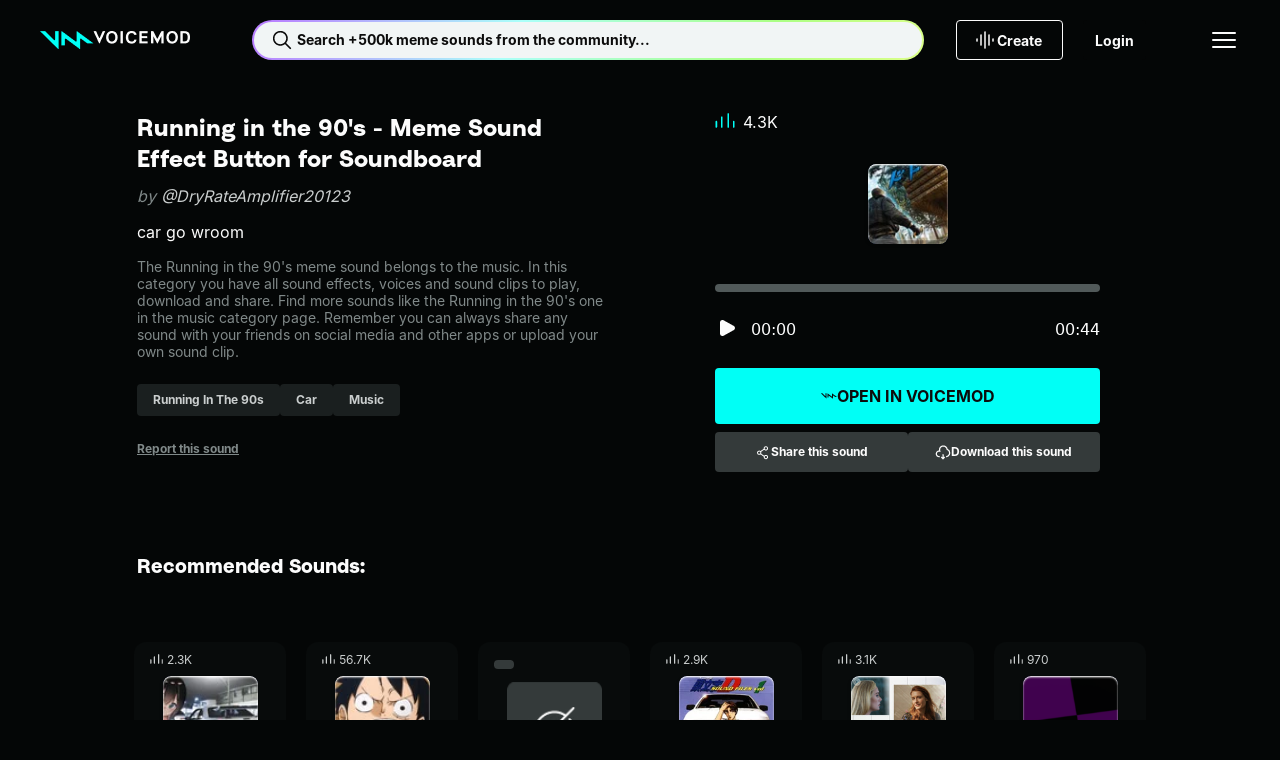

--- FILE ---
content_type: text/html;charset=utf-8
request_url: https://tuna.voicemod.net/sound/1885ca0e-7ae2-4ff6-a897-763f1d807e16
body_size: 56468
content:
<!DOCTYPE html><html><head><meta charset="utf-8">
<meta name="viewport" content="width=device-width, initial-scale=1">
<title>Running in the 90&#x27;s by DryRateAmplifier20123 - Meme Sound Effect Button for Soundboard - Voicemod</title>
<style>body{background-color:var(--hy-color-surface-neutral-deep);-webkit-font-smoothing:antialiased;-moz-osx-font-smoothing:grayscale;text-rendering:optimizeLegibility;width:100%}.body-container{display:flex;flex-direction:column;min-height:100vh}.body-container main{display:flex;flex:1;flex-direction:column}</style>
<style>.hy-icon[data-v-cad1ef2d]{--icon-size-sm:1rem;--icon-size-md:1.5rem;--icon-size-lg:2rem;height:var(--icon-size);width:var(--icon-size)}.hy-icon--sm[data-v-cad1ef2d]{--icon-size:var(--icon-size-sm)}.hy-icon--md[data-v-cad1ef2d]{--icon-size:var(--icon-size-md)}.hy-icon--lg[data-v-cad1ef2d]{--icon-size:var(--icon-size-lg)}.hy-brand-button[data-v-c0bcbe7b]{--hy-brand-button-gap:var(--hy-space-xs);--hy-brand-button-text-color-disabled:var(--hy-color-text-disabled);--hy-brand-button-direction:row;align-items:center;background:var(--hy-brand-button-bg-color-default);border:1px solid transparent;border-radius:var(--hy-radius-2xs);color:var(--hy-brand-button-text-color-default);cursor:pointer;display:flex;flex-direction:var(--hy-brand-button-direction);gap:var(--hy-brand-button-gap);height:var(--hy-brand-button-height);justify-content:center;overflow:hidden;padding:0 var(--hy-brand-button-padding-h);position:relative;white-space:nowrap;width:100%}.hy-brand-button[data-v-c0bcbe7b]:before{background:linear-gradient(90deg,transparent,var(--hy-color-alpha-highlight-0-80),transparent);content:"";height:100%;left:-150%;position:absolute;top:0;transform:skew(-25deg);width:50%}.hy-brand-button__text[data-v-c0bcbe7b]{align-items:center;display:flex;flex-direction:var(--hy-brand-button-direction);gap:var(--hy-brand-button-gap);line-height:1}.hy-brand-button--icon-right[data-v-c0bcbe7b]{--hy-brand-button-direction:row-reverse;--hy-brand-button-icon-gradient:var(--hy-color-gradient-pro-stop-1)}.hy-brand-button--fit[data-v-c0bcbe7b]{width:-moz-fit-content;width:fit-content}.hy-brand-button--xs[data-v-c0bcbe7b]{--hy-brand-button-padding-h:var(--hy-space-xs);--hy-brand-button-height:1.5rem;--hy-brand-button-gap:var(--hy-space-2xs)}.hy-brand-button--sm[data-v-c0bcbe7b]{--hy-brand-button-padding-h:var(--hy-space-sm);--hy-brand-button-height:2rem}.hy-brand-button--md[data-v-c0bcbe7b]{--hy-brand-button-padding-h:var(--hy-space-md);--hy-brand-button-height:2.5rem}.hy-brand-button--lg[data-v-c0bcbe7b]{--hy-brand-button-padding-h:var(--hy-space-xl);--hy-brand-button-height:3rem}.hy-brand-button--xl[data-v-c0bcbe7b]{--hy-brand-button-padding-h:var(--hy-space-xl);--hy-brand-button-height:3.5rem}.hy-brand-button--pro[data-v-c0bcbe7b]{--hy-brand-button-bg-color-default:var(--hy-gradient-brand-pro);--hy-brand-button-bg-color-disabled:var(--hy-color-surface-neutral-bold);--hy-brand-button-text-color-default:var(--hy-color-text-inverted)}.hy-brand-button--reversed[data-v-c0bcbe7b]{--hy-brand-button-bg-color-default:var(--hy-color-surface-neutral-deep);--hy-brand-button-bg-color-disabled:var(--hy-color-surface-neutral-bold);--hy-brand-button-text-color-default:var(--hy-color-text-default);--hy-brand-button-icon-gradient:var(--hy-color-gradient-pro-stop-0)}.hy-brand-button--reversed .hy-brand-button__text[data-v-c0bcbe7b]{background:var(--hy-gradient-brand-pro);-webkit-background-clip:text;background-clip:text;color:transparent}.hy-brand-button--reversed .hy-brand-button__text svg[data-v-c0bcbe7b]{color:var(--hy-brand-button-icon-gradient)}.hy-brand-button--supercharged[data-v-c0bcbe7b]{--hy-brand-button-bg-color-default:var(--hy-gradient-brand-supercharged);--hy-brand-button-bg-color-disabled:var(--hy-color-surface-neutral-bold);--hy-brand-button-text-color-default:var(--hy-color-text-inverted)}.hy-brand-button[data-v-c0bcbe7b]:hover:before{left:100%;transition:.75s}.hy-brand-button[data-v-c0bcbe7b]:disabled{background:var(--hy-brand-button-bg-color-disabled);color:var(--hy-brand-button-text-color-disabled);cursor:not-allowed}.hy-brand-button[data-v-c0bcbe7b]:disabled:hover:before{left:-150%}.hy-button[data-v-774203d1]{--btn-gap:var(--hy-space-xs);--btn-text-color-disabled:var(--hy-color-text-disabled);--btn-border-color-hover:transparent;--btn-border-color-disabled:transparent;--btn-direction:row;align-items:center;background:var(--btn-bg-color-default);background-origin:border-box;border:1px solid var(--btn-border-color-default,transparent);border-radius:var(--hy-radius-2xs);color:var(--btn-text-color-default);cursor:pointer;display:flex;flex-direction:var(--btn-direction);gap:var(--btn-gap);height:var(--btn-height);justify-content:center;padding:0 var(--btn-padding-h);transition:background-color .25s ease,color .25s ease,border-color .25s ease;white-space:nowrap;width:100%}.hy-button--reversed[data-v-774203d1]{--btn-direction:row-reverse}.hy-button--fit[data-v-774203d1]{width:-moz-fit-content;width:fit-content}.hy-button--xs[data-v-774203d1]{--btn-padding-h:var(--hy-space-xs);--btn-height:1.5rem;--btn-gap:var(--hy-space-2xs)}.hy-button--sm[data-v-774203d1]{--btn-padding-h:var(--hy-space-sm);--btn-height:2rem}.hy-button--md[data-v-774203d1]{--btn-padding-h:var(--hy-space-md);--btn-height:2.5rem}.hy-button--lg[data-v-774203d1]{--btn-padding-h:var(--hy-space-xl);--btn-height:3rem}.hy-button--xl[data-v-774203d1]{--btn-padding-h:var(--hy-space-2xl);--btn-height:3.5rem}.hy-button--primary[data-v-774203d1]{--btn-bg-color-default:var(--hy-color-surface-brand-default);--btn-bg-color-hover:var(--hy-color-surface-brand-secondary);--btn-bg-color-active:var(--hy-color-surface-brand-active);--btn-bg-color-disabled:var(--hy-color-surface-neutral-bold);--btn-border-color-default:transparent;--btn-text-color-default:var(--hy-color-text-inverted);--btn-text-color-hover:var(--hy-color-text-inverted)}.hy-button--secondary[data-v-774203d1]{--btn-bg-color-default:var(--hy-color-surface-neutral-bold);--btn-bg-color-hover:var(--hy-color-surface-neutral-base);--btn-bg-color-active:var(--hy-color-surface-neutral-soft);--btn-bg-color-disabled:var(--hy-color-surface-neutral-bold);--btn-border-color-default:transparent;--btn-text-color-default:var(--hy-color-text-default);--btn-text-color-hover:var(--hy-color-text-default)}.hy-button--outlined[data-v-774203d1]{--btn-bg-color-default:transparent;--btn-bg-color-hover:var(--hy-color-surface-neutral-base);--btn-bg-color-active:var(--hy-color-surface-neutral-soft);--btn-bg-color-disabled:transparent;--btn-border-color-default:var(--hy-color-border-default);--btn-text-color-default:var(--hy-color-text-default);--btn-text-color-hover:var(--hy-color-text-default);--btn-border-color-disabled:var(--hy-color-border-disabled)}.hy-button--transparent[data-v-774203d1]{--btn-bg-color-default:transparent;--btn-bg-color-hover:var(--hy-color-surface-neutral-base);--btn-bg-color-active:var(--hy-color-surface-neutral-soft);--btn-bg-color-disabled:transparent;--btn-border-color-default:transparent;--btn-text-color-default:var(--hy-color-text-default);--btn-text-color-hover:var(--hy-color-text-default)}.hy-button--danger[data-v-774203d1]{--btn-bg-color-default:var(--hy-color-surface-danger-default);--btn-bg-color-hover:var(--hy-color-surface-danger-hover);--btn-bg-color-active:var(--hy-color-surface-danger-active);--btn-bg-color-disabled:transparent;--btn-border-color-default:transparent;--btn-text-color-default:var(--hy-color-text-inverted);--btn-text-color-hover:var(--hy-color-text-inverted)}.hy-button--danger-outlined[data-v-774203d1]{--btn-bg-color-default:transparent;--btn-bg-color-hover:var(--hy-color-surface-danger-hover);--btn-bg-color-active:var(--hy-color-surface-danger-active);--btn-border-color-default:var(--hy-color-border-default);--btn-border-color-hover:transparent;--btn-text-color-default:var(--hy-color-text-default);--btn-text-color-hover:var(--hy-color-text-inverted)}.hy-button--get-pro[data-v-774203d1]{--btn-bg-color-default:var(--hy-color-surface-pro-default);--btn-bg-color-hover:var(--hy-color-surface-pro-hover);--btn-bg-color-active:var(--hy-color-surface-pro-active);--btn-bg-color-disabled:var(--hy-color-surface-neutral-bold);--btn-border-color-default:transparent;--btn-text-color-default:var(--hy-color-text-default);--btn-text-color-hover:var(--hy-color-text-default)}.hy-button--supercharged[data-v-774203d1]{--btn-bg-color-default:var(--hy-gradient-brand-supercharged);--btn-bg-color-hover:var(--hy-gradient-brand-supercharged);--btn-bg-color-active:var(--hy-gradient-brand-supercharged);--btn-bg-color-disabled:var(--hy-color-surface-neutral-bold);--btn-border-color-default:transparent;--btn-text-color-default:var(--hy-color-text-inverted);--btn-text-color-hover:var(--hy-color-text-inverted)}.hy-button[data-v-774203d1]:hover{background:var(--btn-bg-color-hover);background-origin:border-box;border-color:var(--btn-border-color-hover);color:var(--btn-text-color-hover)}.hy-button[data-v-774203d1]:active{background:var(--btn-bg-color-active);background-origin:border-box;border-color:var(--btn-border-color-hover)}.hy-button[data-v-774203d1]:disabled{background:var(--btn-bg-color-disabled);border-color:var(--btn-border-color-disabled);color:var(--btn-text-color-disabled);cursor:not-allowed}.hy-checkbox[data-v-4b2a5e0f]{align-items:center;color:var(--hy-color-text-default);display:flex;gap:var(--hy-space-sm)}.hy-checkbox--disabled[data-v-4b2a5e0f]{color:var(--hy-color-text-disabled)}.hy-checkbox__input[data-v-4b2a5e0f]{align-items:center;background:transparent;border:1px solid var(--hy-color-border-secondary);box-sizing:border-box;cursor:pointer;display:flex;justify-content:center}.hy-checkbox__input--sm[data-v-4b2a5e0f]{border-radius:var(--hy-radius-2xs);height:1rem;width:1rem}.hy-checkbox__input--md[data-v-4b2a5e0f]{border-radius:var(--hy-radius-sm);height:1.5rem;width:1.5rem}.hy-checkbox__input--checked[data-v-4b2a5e0f]{background-color:var(--hy-color-surface-brand-default);border:1px solid var(--hy-color-surface-brand-default);color:var(--hy-color-text-inverted)}.hy-checkbox__input--disabled[data-v-4b2a5e0f]{border:1px solid var(--hy-color-border-disabled);color:var(--hy-color-text-disabled);pointer-events:none}.hy-checkbox__input--error[data-v-4b2a5e0f]{border:1px solid var(--hy-color-border-danger-default)}.hy-checkbox__input--filled[data-v-4b2a5e0f]{background-color:var(--hy-color-surface-neutral-bold);border:none}.hy-checkbox__input--right[data-v-4b2a5e0f]{order:2}.hy-checkbox label[data-v-4b2a5e0f]{padding:0}.hy-checkbox input[data-v-4b2a5e0f]{height:1px;margin:-1px;overflow:hidden;padding:0;position:absolute;width:1px;clip:rect(0 0 0 0);border:0}.hy-checkbox input:focus+.hy-checkbox__body[data-v-4b2a5e0f]{outline:1px auto -webkit-focus-ring-color}.hy-contextual-menu[data-v-c55e435d]{background-color:var(--hy-color-surface-neutral-bold);border-radius:var(--hy-radius-sm);box-shadow:0 4px 32px var(--hy-color-alpha-shadow-1000-20);display:inline-block;list-style:none;overflow:visible;padding:var(--hy-spacing-2xs)}.hy-contextual-menu__item[data-v-c55e435d]{position:relative}.hy-contextual-menu__label[data-v-c55e435d]{margin-right:var(--hy-space-md)}.hy-contextual-menu__button[data-v-c55e435d]{align-items:center;background-color:transparent;border:none;border-radius:var(--hy-radius-xs);color:var(--hy-color-text-default);cursor:pointer;display:flex;height:40px;margin:.25rem;padding:0 var(--hy-space-md);pointer-events:auto;white-space:nowrap;width:calc(100% - .5rem)}.hy-contextual-menu__button svg[data-v-c55e435d]{margin-left:auto}.hy-contextual-menu__button[data-v-c55e435d]:hover{background-color:var(--hy-color-surface-neutral-base)}.hy-contextual-menu__button--disabled[data-v-c55e435d]{color:var(--hy-color-text-secondary)}.hy-contextual-menu__popover[data-v-c55e435d]{background-color:var(--hy-color-surface-neutral-bold);border-radius:var(--hy-radius-sm);box-shadow:0 4px 32px var(--hy-color-alpha-shadow-1000-20);left:100%;list-style:none;margin-left:4px;margin-top:-.25rem;padding:0;position:absolute;top:0;z-index:99}.hy-label[data-v-7b762047]{overflow:hidden;text-overflow:ellipsis;white-space:nowrap}.hy-dropdown-label[data-v-b823c27f]{display:block;margin-bottom:10px}.hy-dropdown-label--hidden[data-v-b823c27f]{height:1px;overflow:hidden;position:absolute;width:1px;clip:rect(1px,1px,1px,1px)}.hy-dropdown-label--disabled[data-v-b823c27f]{color:var(--hy-color-text-disabled)}.hy-dropdown[data-v-b823c27f]{--dropdown-border-radius:var(--hy-radius-2xs);--dropdown-bg-color:var(--hy-color-surface-neutral-base);--dropdown-hover-bg-color:var(--hy-color-surface-neutral-base);--dropdown-disabled-bg-color:var(--hy-color-surface-neutral-base);--dropdown-option-hover-bg-color:var(--hy-color-surface-neutral-soft);--dropdown-border-color:transparent;--dropdown-border-width:2px;--dropdown-height:2.5rem;--dropdown-option-height:2.5rem;--dropdown-option-gap:var(--hy-space-2xs);--dropdown-visible-options:3;color:var(--hy-color-text-default);cursor:pointer}.hy-dropdown__input[data-v-b823c27f]{align-items:center;background:var(--dropdown-bg-color);border:1px solid var(--dropdown-border-color);border-radius:var(--dropdown-border-radius);display:flex;height:var(--dropdown-height);justify-content:space-between;padding:0 calc(var(--hy-space-md) - var(--dropdown-border-width));position:relative;width:100%;z-index:10}.hy-dropdown__input[data-v-b823c27f]:focus,.hy-dropdown__input[data-v-b823c27f]:hover{background:var(--dropdown-hover-bg-color)}.hy-dropdown__input--sm[data-v-b823c27f]{height:2rem}.hy-dropdown__arrow[data-v-b823c27f]{margin-left:auto;transition:transform .2s;width:1rem}.hy-dropdown__warning[data-v-b823c27f]{color:var(--hy-color-text-danger-default);margin-right:var(--hy-space-xs);width:1rem}.hy-dropdown__menu[data-v-b823c27f]{background:var(--dropdown-bg-color);border-radius:var(--dropdown-border-radius);display:none;left:0;padding:var(--hy-space-2xs) var(--hy-space-xs);position:absolute;top:100%;width:100%}.hy-dropdown__options[data-v-b823c27f]{--dropdown-options-height:calc(var(--dropdown-option-height) + var(--dropdown-option-gap));--dropdown-visible-options-height:calc(var(--dropdown-visible-options) + .5);display:flex;flex-direction:column;gap:var(--dropdown-option-gap);max-height:calc(var(--dropdown-options-height)*var(--dropdown-visible-options-height));overflow-y:auto}.hy-dropdown__options[data-v-b823c27f]::-webkit-scrollbar{width:0}.hy-dropdown__option[data-v-b823c27f]{align-items:center;border-radius:var(--hy-radius-xs);display:flex;min-height:var(--dropdown-option-height);padding:0 var(--hy-space-sm)}.hy-dropdown__option--active[data-v-b823c27f],.hy-dropdown__option[data-v-b823c27f]:focus,.hy-dropdown__option[data-v-b823c27f]:hover{background:var(--dropdown-option-hover-bg-color)}.hy-dropdown__option--selected[data-v-b823c27f]{color:var(--hy-color-text-brand)}.hy-dropdown--base[data-v-b823c27f]{--dropdown-bg-color:var(--hy-color-surface-neutral-base);--dropdown-hover-bg-color:var(--hy-color-surface-neutral-soft);--dropdown-option-hover-bg-color:var(--hy-color-surface-neutral-soft);--dropdown-disabled-bg-color:var(--hy-color-surface-neutral-base)}.hy-dropdown--bold[data-v-b823c27f]{--dropdown-bg-color:var(--hy-color-surface-neutral-bold);--dropdown-hover-bg-color:var(--hy-color-surface-neutral-base);--dropdown-option-hover-bg-color:var(--hy-color-surface-neutral-base);--dropdown-disabled-bg-color:var(--hy-color-surface-neutral-bold)}.hy-dropdown--deep[data-v-b823c27f]{--dropdown-bg-color:var(--hy-color-surface-neutral-deep);--dropdown-hover-bg-color:var(--hy-color-surface-neutral-bold);--dropdown-option-hover-bg-color:var(--hy-color-surface-neutral-strong);--dropdown-disabled-bg-color:var(--hy-color-surface-neutral-bold)}.hy-dropdown--open[data-v-b823c27f]{--dropdown-border-color:var(--hy-color-border-brand);position:relative;z-index:100}.hy-dropdown--open .hy-dropdown__menu[data-v-b823c27f]{display:block}.hy-dropdown--error[data-v-b823c27f]{--dropdown-border-color:var(--hy-color-border-danger-default)}.hy-dropdown:hover .hy-dropdown__option--active[data-v-b823c27f]:not(:hover){background:transparent}.hy-dropdown--disabled .hy-dropdown__input[data-v-b823c27f],.hy-dropdown--disabled .hy-dropdown__input[data-v-b823c27f]:hover{background:var(--dropdown-disabled-bg-color);border-color:var(--dropdown-disabled-bg-color);color:var(--hy-color-text-disabled)}.hy-dropdown-error[data-v-b823c27f]{color:var(--hy-color-text-danger-default);display:block;margin-top:var(--hy-space-xs)}.hy-dropdown-error.caption[data-v-b823c27f]{letter-spacing:0}.hy-dropdown__single-line[data-v-b823c27f]{overflow:hidden;text-overflow:ellipsis;white-space:nowrap;width:100%}.hy-icon-button[data-v-0cd45dd3]{--btn-bg-color-hover:var(--hy-color-surface-neutral-base);--btn-bg-color-active:var(--hy-color-surface-neutral-soft);--btn-icon-color-default:var(--hy-color-text-default);--btn-border-default:none;background:var(--btn-bg-color-default);border:var(--btn-border-default);border-radius:var(--hy-radius-circle);color:var(--btn-icon-color-default);cursor:pointer;display:grid;min-height:var(--btn-size);min-width:var(--btn-size);padding:0;place-content:center}.hy-icon-button--squared[data-v-0cd45dd3]{border-radius:var(--hy-radius-2xs)}.hy-icon-button--sm[data-v-0cd45dd3]{--btn-size:2rem}.hy-icon-button--md[data-v-0cd45dd3]{--btn-size:2.5rem}.hy-icon-button--lg[data-v-0cd45dd3]{--btn-size:3rem}.hy-icon-button--xs[data-v-0cd45dd3]{--btn-size:1.5rem}.hy-icon-button--deep[data-v-0cd45dd3]{--btn-bg-color-default:var(--hy-color-surface-neutral-deep);--btn-bg-color-hover:var(--hy-color-surface-neutral-strong);--btn-bg-color-active:var(--hy-color-surface-neutral-bold)}.hy-icon-button--strong[data-v-0cd45dd3]{--btn-bg-color-default:var(--hy-color-surface-neutral-strong);--btn-bg-color-hover:var(--hy-color-surface-neutral-bold);--btn-bg-color-active:var(--hy-color-surface-neutral-base)}.hy-icon-button--bold[data-v-0cd45dd3]{--btn-bg-color-default:var(--hy-color-surface-neutral-bold);--btn-bg-color-hover:var(--hy-color-surface-neutral-base);--btn-bg-color-active:var(--hy-color-surface-neutral-soft)}.hy-icon-button--outline[data-v-0cd45dd3]{--btn-bg-color-default:transparent;--btn-border-default:1px solid var(--hy-color-border-default);--btn-border-disabled:1px solid var(--hy-color-border-disabled)}.hy-icon-button[data-v-0cd45dd3]:hover{background:var(--btn-bg-color-hover)}.hy-icon-button--active[data-v-0cd45dd3],.hy-icon-button[data-v-0cd45dd3]:active:not([aria-disabled=true]){background:var(--btn-bg-color-active)}.hy-icon-button[aria-disabled=true][data-v-0cd45dd3]{--btn-bg-color-hover:var(--btn-bg-color-default);--btn-icon-color-default:var(--hy-color-text-disabled);--btn-border-default:var(--btn-border-disabled,none);cursor:not-allowed}.hy-input[data-v-6a595453]{--input-wrapper-height:40px;--input-height:38px;font-family:var(--hy-font-family-body);font-size:var(--hy-font-size-sm);position:relative;width:100%}.hy-input--sm[data-v-6a595453]{--input-wrapper-height:32px;--input-height:30px}.hy-input__label[data-v-6a595453]{display:block;font-size:var(--hy-font-size-sm);margin-bottom:10px}.hy-input__label--hidden[data-v-6a595453]{height:1px;overflow:hidden;position:absolute;width:1px;clip:rect(1px,1px,1px,1px)}.hy-input__control[data-v-6a595453]{--input-background:var(--hy-color-surface-neutral-base);--input-background-hover:var(--hy-color-surface-neutral-soft);--input-background-disabled:var(--hy-color-surface-neutral-base);--input-border:var(--input-background);--input-text:var(--hy-color-text-default);background:var(--input-background);border:1px solid var(--input-border);border-radius:var(--hy-radius-2xs);color:var(--input-text);display:flex;flex-direction:row;font-size:var(--hy-font-size-sm);gap:var(--hy-space-xs);height:var(--input-wrapper-height);justify-content:space-between;padding:0 var(--hy-space-sm);transition:background-color .2s ease-in-out,border-color .2s ease-in-out}.hy-input__control input[data-v-6a595453]{background:transparent;border:none;color:var(--input-text);flex:1;height:var(--input-height);outline:none;padding:0}.hy-input__control input[data-v-6a595453]::-moz-placeholder{color:var(--hy-color-text-placeholder)}.hy-input__control input[data-v-6a595453]::placeholder{color:var(--hy-color-text-placeholder)}.hy-input__control--base[data-v-6a595453]{--input-background:var(--hy-color-surface-neutral-base);--input-background-hover:var(--hy-color-surface-neutral-soft);--input-background-disabled:var(--hy-color-surface-neutral-base)}.hy-input__control--bold[data-v-6a595453]{--input-background:var(--hy-color-surface-neutral-bold);--input-background-hover:var(--hy-color-surface-neutral-base);--input-background-disabled:var(--hy-color-surface-neutral-bold)}.hy-input__control--deep[data-v-6a595453]{--input-background:var(--hy-color-surface-neutral-deep);--input-background-hover:var(--hy-color-surface-neutral-bold);--input-background-disabled:var(--hy-color-surface-neutral-bold)}.hy-input__control--has-error[data-v-6a595453]{--input-border:var(--hy-color-text-danger-default)}.hy-input__control[data-v-6a595453]:hover{--input-background:var(--input-background-hover)}.hy-input__control[data-v-6a595453]:active,.hy-input__control[data-v-6a595453]:focus,.hy-input__control[data-v-6a595453]:focus-within{--input-border:var(--hy-color-border-brand)}.hy-input__clear-btn[data-v-6a595453]{align-items:center;align-self:center;background:transparent;border:none;border-radius:var(--hy-radius-md);cursor:pointer;display:flex;height:1.5rem;justify-content:center;padding:0;visibility:hidden;width:1.5rem}.hy-input__clear-btn[data-v-6a595453],.hy-input__prefix-icon[data-v-6a595453],.hy-input__suffix-icon[data-v-6a595453]{align-items:center;color:var(--input-text);display:flex}.hy-input:focus-within .hy-input__clear-btn[data-v-6a595453]{visibility:visible}.hy-input__clear-btn--has-value[data-v-6a595453]{visibility:visible}.hy-input--disabled .hy-input__control input[data-v-6a595453],.hy-input--disabled .hy-input__label[data-v-6a595453]{color:var(--hy-color-text-disabled)}.hy-input--disabled .hy-input__control[data-v-6a595453]{background:var(--input-background-disabled);border-color:var(--input-background-disabled)}.hy-link[data-v-d99f99e3]{color:var(--link-color);cursor:pointer;font-size:inherit;text-decoration:underline}.hy-link--default[data-v-d99f99e3]{--link-color:var(--hy-color-text-default)}.hy-link--primary[data-v-d99f99e3]{--link-color:var(--hy-color-link-brand)}.hy-link--inverted[data-v-d99f99e3]{--link-color:var(--hy-color-text-inverted)}.hy-link--disabled[data-v-d99f99e3]{color:var(--hy-color-text-disabled);cursor:not-allowed;pointer-events:none}.hy-link.hy-link--active.hy-link--button[data-v-d99f99e3]{background:var(--hy-color-surface-neutral-bold);color:var(--hy-color-link-brand)}.hy-link.hy-link--active.hy-link--button[data-v-d99f99e3]:hover{background:var(--hy-color-surface-neutral-base)}.hy-link.hy-link--active.hy-link--button[data-v-d99f99e3]:active{background:var(--hy-color-surface-neutral-soft)}.hy-link.hy-link--disabled.hy-link--button[data-v-d99f99e3]{background:var(--hy-color-surface-neutral-strong);color:var(--hy-color-text-disabled);cursor:not-allowed;pointer-events:none}.hy-link--button[data-v-d99f99e3]{align-items:center;background:var(--hy-color-surface-neutral-strong);border:none;border-radius:var(--hy-radius-sm);color:var(--hy-color-text-default);display:flex;font-weight:var(--hy-font-weight-bold);gap:var(--hy-space-xs);height:40px;justify-content:center;padding:0 var(--hy-space-sm) 0 var(--hy-space-xs);text-decoration:none}.hy-link--button[data-v-d99f99e3]:hover{background:var(--hy-color-surface-neutral-base)}.hy-link--button[data-v-d99f99e3]:active{background:var(--hy-color-surface-neutral-soft)}.hy-pill[data-v-c8306738]{--pill-background-color:var(--hy-color-surface-neutral-strong);--pill-color:var(--hy-color-text-secondary);--pill-height:2rem;align-items:center;background:var(--pill-background-color);border:none;border-radius:var(--hy-radius-2xs);color:var(--pill-color);cursor:pointer;display:inline-flex;gap:var(--hy-space-xs);height:var(--pill-height);padding:0 var(--hy-space-md);text-decoration:none}.hy-pill--md[data-v-c8306738]{--pill-height:2.5rem}.hy-pill--lg[data-v-c8306738]{--pill-height:3rem}.hy-pill[data-v-c8306738]:hover{--pill-color:var(--hy-color-link-brand);--pill-background-color:var(--hy-color-surface-neutral-bold)}.hy-pill[data-v-c8306738]:hover:not(.hy-pill:hover--selected,.router-link-exact-active):hover{--pill-color:var(--hy-color-link-brand)}.hy-pill[data-v-c8306738]:active{--pill-background-color:var(--hy-color-surface-neutral-base)}.hy-pill--bold[data-v-c8306738]{--pill-color:var(--hy-color-text-secondary);--pill-background-color:var(--hy-color-surface-neutral-bold)}.hy-pill--bold[data-v-c8306738]:hover{--pill-color:var(--hy-color-link-brand);--pill-background-color:var(--hy-color-surface-neutral-base)}.hy-pill--bold[data-v-c8306738]:active{--pill-color:var(--hy-color-link-brand);--pill-background-color:var(--hy-color-surface-neutral-soft)}.hy-pill--selected[data-v-c8306738],.hy-pill.router-link-exact-active[data-v-c8306738]{--pill-color:var(--hy-color-text-inverted);--pill-background-color:var(--hy-color-link-brand)}.hy-pill--selected span[data-v-c8306738],.hy-pill.router-link-exact-active span[data-v-c8306738]{font-weight:700;white-space:nowrap}.hy-pill--selected[data-v-c8306738]:hover,.hy-pill.router-link-exact-active[data-v-c8306738]:hover{--pill-color:var(--hy-color-text-inverted);--pill-background-color:var(--hy-color-link-brand)}.hy-pill--selected[data-v-c8306738]:active,.hy-pill.router-link-exact-active[data-v-c8306738]:active{--pill-color:var(--hy-color-link-inverted);--pill-background-color:var(--hy-color-surface-brand-canvas)}.hy-profile-picture--xl[data-v-b6e0ab44]{height:124px;width:124px}.hy-profile-picture--xl img[data-v-b6e0ab44]{border-radius:50%;height:100%;width:100%}.hy-profile-picture--xl svg[data-v-b6e0ab44]{height:var(--size-800);width:var(--size-800)}.hy-profile-picture--xl span[data-v-b6e0ab44]{font-size:var(--hy-font-size-4xl)}.hy-profile-picture--xs[data-v-b6e0ab44]{height:32px;width:32px}.hy-profile-picture--xs img[data-v-b6e0ab44]{border-radius:50%;height:100%;width:100%}.hy-profile-picture--follower[data-v-b6e0ab44]{border:1px solid var(--hy-color-text-inverted)}.hy-profile-picture--follower[data-v-b6e0ab44],.hy-profile-picture--profile[data-v-b6e0ab44]{align-items:center;border-radius:50%;display:flex;justify-content:center}.hy-radio-button[data-v-7a65314f]{align-items:center;color:var(--hy-color-text-default);display:flex;gap:var(--hy-space-sm)}.hy-radio-button__label[data-v-7a65314f]{align-items:center;align-self:stretch;cursor:pointer;display:flex;gap:12px;padding:var(--hy-space-xs) 0}.hy-radio-button__icon[data-v-7a65314f]{-webkit-appearance:none;-moz-appearance:none;appearance:none;border:1px solid var(--hy-color-border-secondary);border-radius:50%;cursor:pointer;display:grid;place-content:center}.hy-radio-button__icon[data-v-7a65314f]:before{border-radius:50%;box-shadow:inset 1em 1em var(--hy-color-surface-brand-default);content:"";transform:scale(0);transition:transform .12s ease-in-out}.hy-radio-button__icon[data-v-7a65314f]:checked:before{transform:scale(1)}.hy-radio-button--sm .hy-radio-button__icon[data-v-7a65314f]{height:24px;width:24px}.hy-radio-button--sm .hy-radio-button__icon[data-v-7a65314f]:before,.hy-radio-button--xs .hy-radio-button__icon[data-v-7a65314f]{height:16px;width:16px}.hy-radio-button--xs .hy-radio-button__icon[data-v-7a65314f]:before{height:10px;width:10px}.hy-radio-button--error .hy-radio-button__icon[data-v-7a65314f]{border-color:var(--hy-color-surface-danger-default)}.hy-radio-button--error .hy-radio-button__icon[data-v-7a65314f]:before{box-shadow:inset 1em 1em var(--hy-color-surface-danger-default)}.hy-radio-button--disabled .hy-radio-button__label[data-v-7a65314f]{color:var(--hy-color-text-disabled);cursor:default}.hy-radio-button--disabled .hy-radio-button__icon[data-v-7a65314f]{border-color:var(--hy-color-border-disabled);cursor:default}.hy-radio-button--disabled .hy-radio-button__icon[data-v-7a65314f]:before{box-shadow:inset 1em 1em var(--hy-color-border-disabled)}.resource-button[data-v-3ef1d595]{align-items:center;background-color:var(--hy-color-surface-neutral-deep);border:none;border-radius:var(--radius);box-shadow:0 -4px 0 0 var(--hy-color-alpha-shadow-1000-20) inset,0 -5px 0 0 var(--hy-color-alpha-highlight-0-20) inset,0 1px 0 0 var(--hy-color-alpha-highlight-0-80) inset,0 2px 0 1px var(--hy-color-alpha-highlight-0-20) inset,-1px 1px 0 0 var(--hy-color-alpha-shadow-1000-20);color:var(--hy-color-text-default);cursor:pointer;display:flex;height:var(--size);justify-content:center;min-height:var(--size);min-width:var(--size);overflow:hidden;padding:0;position:relative;transition:box-shadow .1s linear;width:var(--size)}.resource-button[data-v-3ef1d595]:before{background:linear-gradient(135deg,var(--hy-color-alpha-highlight-0-0) 19.15%,var(--hy-color-alpha-highlight-0-20) 28.08%,var(--hy-color-alpha-highlight-0-0) 46.98%,var(--hy-color-alpha-highlight-0-0) 46.99%,var(--hy-color-alpha-highlight-0-0) 56.27%,var(--hy-color-alpha-highlight-0-20) 85.54%);content:"";inset:0;opacity:0;position:absolute;transition:opacity .1s linear;z-index:3}.resource-button[data-v-3ef1d595]:after{border-radius:var(--radius);box-shadow:inset 0 -4px #12121245,inset 0 -5px 1px #ffffff42,inset 0 1px 2px #fff,-1px 1px 3px #0000001a;content:"";height:102%;left:-1%;position:absolute;top:-1%;transition:background .1s linear;width:102%;z-index:3}.resource-button[data-v-3ef1d595]:hover:is(button):before{opacity:1}.resource-button:hover:is(button) .resource-button__icon[data-v-3ef1d595]{visibility:visible}.resource-button[data-v-3ef1d595]:hover:is(div){cursor:default}.resource-button[data-v-3ef1d595]:active:is(button){box-shadow:0 0 0 0 var(--hy-color-alpha-highlight-0-100) inset,0 0 0 0 var(--hy-color-alpha-shadow-1000-20) inset,0 0 0 0 var(--hy-color-alpha-highlight-0-20) inset,0 0 0 0 var(--hy-color-alpha-highlight-0-100) inset,0 0 0 0 var(--hy-color-alpha-shadow-1000-20)}.resource-button[data-v-3ef1d595]:active:is(button):before{opacity:0}.resource-button[data-v-3ef1d595]:active:is(button):after{box-shadow:0 4px 4px 0 var(--hy-color-alpha-shadow-1000-20),0 -3px 3px 0 var(--hy-color-alpha-shadow-1000-20) inset,0 5px 4px 0 var(--hy-color-alpha-shadow-1000-60) inset}.resource-button[data-v-3ef1d595]:active:is(button)>*{transform:translateY(4%)}.resource-button[aria-pressed=true][data-v-3ef1d595]{background-color:var(--hy-color-surface-brand-default);border:2px solid var(--hy-color-surface-brand-default);box-shadow:0 0 17.684px 0 var(--hy-color-border-brand),0 -4.661px 0 0 var(--hy-color-alpha-shadow-1000-20) inset,0 -6.063px 1.516px 0 var(--hy-color-alpha-highlight-0-20) inset,0 1.628px 2.274px 0 var(--hy-color-alpha-highlight-0-100) inset,-1.83px 1.83px 3.659px 0 var(--hy-color-alpha-shadow-1000-20);color:var(--hy-color-text-inverted);transition:box-shadow .1s linear,background-color .1s linear}.resource-button[aria-pressed=true][data-v-3ef1d595]:active{background-color:var(--hy-color-surface-brand-secondary);box-shadow:0 0 15.158px 0 var(--hy-color-border-brand),0 5.053px 5.053px 0 var(--hy-color-alpha-shadow-1000-20)}.resource-button[aria-pressed=true][data-v-3ef1d595]:active:before{opacity:0}.resource-button[aria-disabled=true][data-v-3ef1d595]{opacity:.5;pointer-events:none}.resource-button[data-v-3ef1d595]>*{border-radius:var(--radius);height:100%;-o-object-fit:cover;object-fit:cover;-o-object-position:center;object-position:center;width:100%}.resource-button__icon[data-v-3ef1d595]{background:var(--hy-color-alpha-shadow-1000-60);color:var(--hy-color-text-default);display:grid;inset:0;place-content:center;position:absolute;visibility:hidden;z-index:1}.resource-button__progress-overlay[data-v-3ef1d595]{display:flex;inset:0;opacity:.5;position:absolute;z-index:2}.resource-button__progress-overlay[data-v-3ef1d595]:after{background:var(--hy-color-alpha-shadow-1000-40);content:"";flex:1 1}.resource-button__progress-bar[data-v-3ef1d595]{background-color:var(--hy-color-surface-brand-default);height:100%;width:calc(var(--7d15310d)*1%)}.resource-button--circle[data-v-3ef1d595],.resource-button--circle[data-v-3ef1d595]:after{--radius:var(--hy-radius-circle)}.resource-button--square[data-v-3ef1d595],.resource-button--square[data-v-3ef1d595]:after{--radius:var(--hy-radius-sm)}.resource-button--sm[data-v-3ef1d595]{--size:60px}.resource-button--md[data-v-3ef1d595]{--size:86px}.resource-button--lg[data-v-3ef1d595]{--size:160px}.resource-button--auto[data-v-3ef1d595]{--size:auto;aspect-ratio:1/1}.hy-skeleton[data-v-88dc61f9]{--base-gradient-color:70 70 70;background-color:var(--39034ff1);border-radius:var(--6e5d6f22);display:flex;height:var(--5b05352c);overflow:hidden;position:relative;width:var(--7b3c4523)}.hy-skeleton[data-v-88dc61f9]:after{animation:loading-88dc61f9 2s infinite;background-image:linear-gradient(90deg,rgb(var(--base-gradient-color)/0) 0,rgb(var(--base-gradient-color)/20%) 20%,rgb(var(--base-gradient-color)/50%) 60%,rgb(var(--base-gradient-color)/0));content:"";inset:0;position:absolute;transform:translate(-100%)}@keyframes loading-88dc61f9{to{transform:translate(100%)}}.hy-tab[data-v-1f143814]{align-items:center;color:var(--hy-color-text-secondary);display:inline-flex;gap:var(--hy-space-xs);padding:0 var(--hy-space-md) var(--hy-space-md);text-decoration:none}.hy-tab[data-v-1f143814]:is(button){background:none;border:none;outline:none}.hy-tab[data-v-1f143814]:hover{color:var(--hy-color-border-default)}.hy-tab--active[data-v-1f143814]{border-bottom:2px solid var(--hy-color-border-brand)}.hy-tab--active[data-v-1f143814],.hy-tab--active[data-v-1f143814]:hover{color:var(--hy-color-border-brand)}.hy-tab--disabled[data-v-1f143814]{cursor:not-allowed;opacity:.5;pointer-events:none}.hy-tag[data-v-e054ce5e]{--tag-background-color:var(--hy-color-surface-brand-primary);--tag-text-color:var(--hy-color-text-inverted);align-items:center;background:var(--tag-background-color);border-radius:var(--hy-radius-md);color:var(--tag-text-color);display:inline-flex;justify-content:center;padding:0 var(--hy-space-xs);position:relative;text-align:center;text-transform:uppercase}.hy-tag--loud[data-v-e054ce5e]{--tag-background-color:var(--hy-color-surface-warning-default);--tag-text-color:var(--hy-color-text-inverted)}.hy-tag--beta[data-v-e054ce5e]{--tag-background-color:var(--hy-color-surface-beta-default);--tag-text-color:var(--hy-color-text-inverted)}.hy-tag--pro[data-v-e054ce5e]{--tag-background-color:var(--hy-gradient-brand-pro);--tag-text-color:var(--hy-color-text-inverted)}.hy-tag--new[data-v-e054ce5e]{--tag-background-color:var(--hy-color-surface-new-default);--tag-text-color:var(--hy-color-text-default)}.hy-tag--premium[data-v-e054ce5e]{--tag-background-color:var(--hy-color-surface-premium-default);--tag-text-color:var(--hy-color-text-default)}.hy-tag--trial[data-v-e054ce5e]{--tag-background-color:var(--hy-color-surface-pro-default);--tag-text-color:var(--hy-color-text-default)}.hy-tag--hot[data-v-e054ce5e]{--tag-background-color:var(--hy-color-surface-hot-default,#ff0302);--tag-text-color:var(--hy-color-text-hot-default,#ffea8e)}.hy-tag--hot>img[data-v-e054ce5e]{bottom:11px;position:absolute}.hy-textarea[data-v-b6f05fe5]{position:relative}.hy-textarea__label[data-v-b6f05fe5]{display:block;margin-bottom:10px}.hy-textarea__label--hidden[data-v-b6f05fe5]{height:1px;overflow:hidden;position:absolute;width:1px;clip:rect(1px,1px,1px,1px)}.hy-textarea__wrapper[data-v-b6f05fe5]{align-items:stretch;display:grid}.hy-textarea__wrapper[data-v-b6f05fe5]:after{-webkit-appearance:none;-moz-appearance:none;appearance:none;background:none;border:none;content:attr(data-value) " ";font:inherit;grid-area:2/1;margin:0;max-height:72px;min-width:1em;padding:var(--hy-space-sm);resize:none;visibility:hidden;white-space:pre-wrap;width:100%}.hy-textarea__control[data-v-b6f05fe5]{--input-background:var(--hy-color-surface-neutral-base);--input-background-hover:var(--hy-color-surface-neutral-soft);--input-background-disabled:var(--hy-color-surface-neutral-base);--input-border:var(--input-background);--input-text:var(--hy-color-text-default);background:var(--input-background);border:1px solid var(--input-border);border-radius:var(--hy-radius-2xs);color:var(--input-text);display:block;grid-area:2/1;overflow-y:auto;padding:var(--hy-space-sm);resize:none;transition:background-color .2s ease-in-out,border-color .2s ease-in-out;width:100%}.hy-textarea__control--error[data-v-b6f05fe5]{--input-border:var(--hy-color-text-danger-default)}.hy-textarea__control--base[data-v-b6f05fe5]{--input-background:var(--hy-color-surface-neutral-base);--input-background-hover:var(--hy-color-surface-neutral-soft);--input-background-disabled:var(--hy-color-surface-neutral-base)}.hy-textarea__control--bold[data-v-b6f05fe5]{--input-background:var(--hy-color-surface-neutral-bold);--input-background-hover:var(--hy-color-surface-neutral-base);--input-background-disabled:var(--hy-color-surface-neutral-bold)}.hy-textarea__control--deep[data-v-b6f05fe5]{--input-background:var(--hy-color-surface-neutral-deep);--input-background-hover:var(--hy-color-surface-neutral-bold);--input-background-disabled:var(--hy-color-surface-neutral-bold)}.hy-textarea__control[data-v-b6f05fe5]:hover{background:var(--input-background-hover)}.hy-textarea__control[data-v-b6f05fe5]:active,.hy-textarea__control[data-v-b6f05fe5]:focus,.hy-textarea__control[data-v-b6f05fe5]:focus-within{--input-border:var(--hy-color-border-brand);outline:none}.hy-textarea__error[data-v-b6f05fe5]{bottom:var(--hy-space-sm);height:1rem;left:var(--hy-space-sm);position:absolute;width:1rem}.hy-textarea__counter[data-v-b6f05fe5]{color:var(--hy-color-text-secondary);margin-top:var(--hy-space-xs);text-align:right}.hy-textarea--disabled .hy-textarea__control[data-v-b6f05fe5],.hy-textarea--disabled .hy-textarea__counter[data-v-b6f05fe5],.hy-textarea--disabled .hy-textarea__label[data-v-b6f05fe5]{color:var(--hy-color-text-disabled)}.hy-textarea--disabled .hy-textarea__control[data-v-b6f05fe5]{background:var(--input-background-disabled)}.hy-toggle-button[data-v-29b04652]{align-items:center;background:var(--btn-bg-color-default);border:2px solid var(--btn-border-color);border-radius:var(--hy-radius-2xl);color:var(--hy-color-text-default);cursor:pointer;display:flex;height:3rem;justify-content:center;padding:0;position:relative;transition:background-color .2s,color .2s,border-color .2s;width:3rem}.hy-toggle-button__state[data-v-29b04652]{background:var(--btn-status-bg-color);border:1px solid var(--hy-color-border-inverted);border-radius:var(--hy-radius-xs);display:block;height:.75rem;position:absolute;right:0;top:0;width:.75rem}.hy-toggle-button__state--warning[data-v-29b04652]{--btn-status-bg-color:var(--hy-color-surface-warning-default)}.hy-toggle-button__state--danger[data-v-29b04652]{--btn-status-bg-color:var(--hy-color-surface-danger-default)}.hy-toggle-button__state--success[data-v-29b04652]{--btn-status-bg-color:var(--hy-color-surface-success-default)}.hy-toggle-button--base[data-v-29b04652]{--btn-border-color:var(--hy-color-surface-neutral-base);--btn-bg-color-default:var(--hy-color-surface-neutral-base);--btn-bg-color-hover:var(--hy-color-surface-neutral-base);--btn-color-hover:var(--hy-color-text-default)}.hy-toggle-button--bold[data-v-29b04652]{--btn-border-color:var(--hy-color-surface-neutral-bold);--btn-bg-color-hover:var(--hy-color-surface-neutral-bold);--btn-bg-color-default:var(--hy-color-surface-neutral-bold);--btn-color-hover:var(--hy-color-text-default)}.hy-toggle-button--transparent[data-v-29b04652]{--btn-border-color:transparent;--btn-bg-color-default:transparent;--btn-color-hover:var(--hy-color-text-default)}.hy-toggle-button[data-v-29b04652]:hover{--btn-border-color:var(--hy-color-border-brand);background:var(--btn-bg-color-hover);border-color:var(--btn-border-color);color:var(--btn-color-hover)}.hy-toggle-button[aria-pressed=true][data-v-29b04652],.hy-toggle-button[data-v-29b04652]:active{--btn-border-color:var(--hy-color-border-brand);background:var(--hy-color-surface-brand-default);color:var(--hy-color-text-inverted)}.hy-toggle-button--secondary[data-v-29b04652]{--btn-bg-color-hover:var(--hy-color-surface-neutral-soft)}.hy-toggle-button--secondary[data-v-29b04652]:hover{--btn-border-color:var(--hy-color-surface-neutral-soft)}.hy-toggle-button--secondary[aria-pressed=true][data-v-29b04652],.hy-toggle-button--secondary[data-v-29b04652]:active{--btn-border-color:var(--hy-color-border-brand);background:var(--btn-bg-color-default);color:var(--hy-color-text-brand)}.hy-toggle-button--secondary[aria-pressed=true][data-v-29b04652]:hover,.hy-toggle-button--secondary[data-v-29b04652]:active:hover{background:var(--btn-bg-color-hover)}.hy-toggle-button[data-v-29b04652]:disabled{--btn-border-color:transparent;background:var(--hy-color-surface-neutral-base);color:var(--hy-color-text-disabled);pointer-events:none}.hy-toggle-switch[data-v-5093e774]{--switch-width:48px;--switch-padding:2px;--switch-handle-size:20px;--switch-transition-time:.25s;align-items:center;background:transparent;border:none;cursor:pointer;display:flex;gap:var(--hy-space-sm);justify-content:center;padding:0;width:auto}.hy-toggle-switch--full[data-v-5093e774]{justify-content:space-between;width:100%}.hy-toggle-switch__indicator[data-v-5093e774]{align-items:center;background:var(--hy-color-surface-neutral-soft);border:none;border-radius:var(--hy-radius-lg);display:flex;height:24px;min-width:var(--switch-width);outline:none;padding:var(--switch-padding);transition:background-color var(--switch-transition-time)}.hy-toggle-switch__indicator-handle[data-v-5093e774]{background:var(--hy-color-surface-neutral-deep);border-radius:50%;box-shadow:0 2px 4px 0 var(--hy-color-alpha-shadow-1000-20),0 -1px 1px 0 var(--hy-color-alpha-shadow-1000-20) inset;height:var(--switch-handle-size);transition:transform var(--switch-transition-time);width:var(--switch-handle-size)}.hy-toggle-switch__label[data-v-5093e774]{color:var(--hy-color-text-default)}.hy-toggle-switch__label--left[data-v-5093e774]{order:-1}.hy-toggle-switch__label--right[data-v-5093e774]{order:1}.hy-toggle-switch--on .hy-toggle-switch__indicator[data-v-5093e774]{background:var(--hy-color-surface-brand-secondary)}.hy-toggle-switch--on .hy-toggle-switch__indicator-handle[data-v-5093e774]{transform:translate(calc(var(--switch-width) - var(--switch-padding)*2 - 100%))}.hy-toggle-switch--off .hy-toggle-switch__indicator[data-v-5093e774]{background:var(--hy-color-surface-neutral-soft)}.hy-toggle-switch[data-v-5093e774]:disabled{cursor:not-allowed}.hy-toggle-switch:disabled .hy-toggle-switch__indicator[data-v-5093e774]{background:var(--hy-color-surface-neutral-bold)}.hy-toggle-switch:disabled .hy-toggle-switch__label[data-v-5093e774]{color:var(--hy-color-text-disabled)}.hy-knob[data-v-2d1b7ea6]{--knob-deg:0;--knob-size:94px;--knob-border-size:8px;--knob-background-color:var(--hy-color-surface-neutral-base);--knob-border-color:var(--hy-color-surface-neutral-deep);--knob-progress-color:var(--hy-color-surface-brand-default);--knob-half-size:calc((var(--knob-size) - (var(--knob-border-size) + var(--knob-border-size)))/2);--knob-indicator-width:2px;display:flex;flex-direction:column;gap:var(--hy-space-xs);padding:12px;position:relative;text-align:center;width:-moz-min-content;width:min-content}.hy-knob__container[data-v-2d1b7ea6]{height:var(--knob-size);position:relative;width:var(--knob-size)}.hy-knob__container--dragging[data-v-2d1b7ea6],.hy-knob__container[data-v-2d1b7ea6]:hover{--knob-background-color:var(--hy-color-surface-neutral-soft)}.hy-knob__device[data-v-2d1b7ea6]{background:linear-gradient(to bottom,var(--knob-progress-color) 0 100%) no-repeat 50% 0;background-color:var(--knob-background-color);background-size:var(--knob-indicator-width) var(--knob-half-size);border:var(--knob-border-size) solid var(--knob-border-color);border-radius:100%;height:var(--knob-size);transform:rotate(0);transform:rotate(calc(1deg*var(--knob-deg)));transform-origin:center center;transition:background-color .5s ease;width:var(--knob-size)}.hy-knob__value[data-v-2d1b7ea6]{align-items:center;background-color:var(--hy-color-surface-neutral-strong);border:none;border-radius:100%;color:var(--hy-color-text-default);display:flex;height:var(--knob-half-size);inset:0;justify-content:center;margin:auto;padding:0;pointer-events:none;position:absolute;text-align:center;width:var(--knob-half-size)}.hy-knob__value[data-v-2d1b7ea6]::-webkit-inner-spin-button,.hy-knob__value[data-v-2d1b7ea6]::-webkit-outer-spin-button{-webkit-appearance:none;appearance:none;margin:0}.hy-knob__progress[data-v-2d1b7ea6]{color:var(--knob-progress-color);filter:drop-shadow(0 0 4px var(--knob-progress-color));height:calc(var(--knob-size) + 4px);margin:auto;position:absolute;right:-2px;top:-2px;width:calc(var(--knob-size) + 4px)}.hy-knob__markers[data-v-2d1b7ea6]{height:var(--knob-size);left:12px;pointer-events:none;position:absolute;top:12px;width:var(--knob-size)}.hy-knob__markers-mark[data-v-2d1b7ea6]{align-items:center;border-radius:50%;cursor:pointer;display:flex;justify-content:center;padding:11px;pointer-events:all;position:absolute}.hy-knob__markers-mark[data-v-2d1b7ea6]:before{background-color:var(--knob-background-color);border-radius:50%;content:"";height:6px;pointer-events:all;transition:width .2s,height .2s,background-color .2s;width:6px}.hy-knob__markers-mark--active[data-v-2d1b7ea6]:before,.hy-knob__markers-mark[data-v-2d1b7ea6]:hover:before{background-color:var(--hy-color-surface-brand-default);height:8px;width:8px}.hy-modal[data-v-d464db06]{--image-height:0px;align-items:center;background:transparent;border:none;color:var(--hy-color-text-default);display:flex;flex-direction:column;gap:var(--hy-space-md);height:100%;justify-content:center;left:0;position:absolute;top:0;width:100%;z-index:var(--hy-z-index-modal)}.hy-modal[data-v-d464db06]:has(.hy-modal__banner){--image-height:200px}.hy-modal__overlay[data-v-d464db06]{background-color:var(--hy-color-surface-neutral-strong);height:100%;left:0;opacity:.8;position:absolute;top:0;width:100%}.hy-modal__banner[data-v-d464db06]{border-top-left-radius:var(--hy-radius-sm);border-top-right-radius:var(--hy-radius-sm);height:var(--image-height);overflow:hidden;width:100%}.hy-modal__banner img[data-v-d464db06]{height:100%;-o-object-fit:cover;object-fit:cover;width:100%}.hy-modal__wrapper[data-v-d464db06]{display:flex;flex-direction:column;gap:var(--hy-space-md);margin:var(--hy-space-6xl) 0;max-height:700px;min-height:200px;position:relative}.hy-modal__section[data-v-d464db06]{background-color:var(--hy-color-surface-neutral-deep);border-radius:var(--hy-radius-sm);height:100%;min-height:200px;position:relative}.hy-modal__section--auto[data-v-d464db06]{width:auto}.hy-modal__section--md[data-v-d464db06]{width:440px}.hy-modal__section--lg[data-v-d464db06]{width:600px}.hy-modal__section--extra[data-v-d464db06]{height:auto;max-height:300px;min-height:80px;overflow:hidden scroll;padding:var(--hy-space-xl)}.hy-modal__section--extra[data-v-d464db06]::-webkit-scrollbar{background-color:transparent;width:0}.hy-modal__section--extra[data-v-d464db06]::-webkit-scrollbar-track{background:transparent}.hy-modal__section--with-banner[data-v-d464db06]{padding-top:0}.hy-modal__section-scrollable[data-v-d464db06]{height:calc(100% - var(--modal-actions-height, 0px));overflow:hidden scroll}.hy-modal__section-scrollable[data-v-d464db06]::-webkit-scrollbar{background-color:transparent;width:0}.hy-modal__section-scrollable[data-v-d464db06]::-webkit-scrollbar-track{background:transparent}.hy-modal__section-close[data-v-d464db06]{position:absolute;right:var(--hy-space-sm);top:var(--hy-space-sm)}.hy-modal__content[data-v-d464db06]{display:flex;flex-direction:column;gap:var(--hy-space-xl);margin-bottom:var(--hy-space-xl);padding:var(--hy-space-2xl) var(--hy-space-2xl) 0 var(--hy-space-2xl)}.hy-modal__content[data-v-d464db06]:before{background:linear-gradient(0deg,var(--hy-color-alpha-shadow-1000-100) 0,var(--hy-color-alpha-shadow-1000-60) 30%,var(--hy-color-alpha-shadow-1000-0) 100%);border-bottom-left-radius:var(--hy-radius-sm);border-bottom-right-radius:var(--hy-radius-sm);bottom:0;content:"";height:var(--hy-space-2xl);left:0;position:absolute;width:100%}.hy-modal__content[data-v-d464db06]:has(.hy-modal__content-actions){padding-bottom:0}.hy-modal__content-header[data-v-d464db06]{display:flex;flex-direction:column;gap:var(--hy-space-sm)}.hy-modal__actions[data-v-d464db06]{border-bottom-left-radius:var(--hy-radius-sm);border-bottom-right-radius:var(--hy-radius-sm);bottom:0;padding:var(--hy-space-2xl);padding-top:var(--hy-space-sm);position:sticky;width:100%}.hy-modal__actions[data-v-d464db06]:before{background:linear-gradient(0deg,var(--hy-color-alpha-shadow-1000-100) 0,var(--hy-color-alpha-shadow-1000-40) 50%,var(--hy-color-alpha-shadow-1000-0) 100%);bottom:100%;content:"";height:var(--hy-space-xl);left:0;position:absolute;width:100%}.hy-modal__actions hr[data-v-d464db06]{border:none;border-bottom:1px solid var(--hy-color-border-separator);margin:0;margin-bottom:var(--hy-space-md)}.hy-modal__actions--with-separator[data-v-d464db06]{padding-top:0}@supports (-moz-appearance:none){.hidden-in-firefox[data-v-451cf484]{display:none}}.hy-slider[data-v-451cf484]{--hy-slider-track-color:var(--hy-color-surface-neutral-deep);display:flex;flex-direction:column;gap:var(--hy-space-md);position:relative}.hy-slider--disabled[data-v-451cf484]{cursor:not-allowed;pointer-events:none}.hy-slider__wrapper[data-v-451cf484]{align-items:center;display:flex;flex-grow:1;position:relative}.hy-slider__text-input[data-v-451cf484]{-moz-appearance:textfield;background:var(--hy-color-surface-neutral-bold);border:none;border-radius:var(--hy-radius-sm);color:var(--hy-color-text-secondary);height:24px;padding:0 10px;position:absolute;right:0;text-align:center;top:0;width:49px}.hy-slider__text-input[data-v-451cf484]::-webkit-inner-spin-button,.hy-slider__text-input[data-v-451cf484]::-webkit-outer-spin-button{-webkit-appearance:none;appearance:none}.hy-slider__text-input[data-v-451cf484]:focus{outline:none}.hy-slider__text-input--compact[data-v-451cf484]{position:relative}.hy-slider--elevation-bold[data-v-451cf484]{--hy-slider-track-color:var(--hy-color-surface-neutral-bold)}.hy-slider--elevation-deep[data-v-451cf484]{--hy-slider-track-color:var(--hy-color-surface-neutral-deep)}.hy-slider--elevation-strong[data-v-451cf484]{--hy-slider-track-color:var(--hy-color-surface-neutral-strong)}.hy-slider__input[data-v-451cf484]{-webkit-appearance:none;-moz-appearance:none;appearance:none;background:transparent;cursor:pointer;width:100%}.hy-slider__input[data-v-451cf484]::-webkit-slider-thumb{-webkit-appearance:none;appearance:none;background:var(--hy-color-surface-inverted);border:none;border-radius:50%;cursor:pointer;height:14px;position:relative;transform:translateY(-4px);width:14px;z-index:20}.hy-slider__input[data-v-451cf484]::-moz-range-thumb{-moz-appearance:none;appearance:none;background:var(--hy-color-surface-inverted);border:none;border-radius:50%;cursor:pointer;height:14px;position:relative;width:14px;z-index:20}.hy-slider__input[data-v-451cf484]::-webkit-slider-runnable-track{-webkit-appearance:none;appearance:none;background:transparent;background:var(--hy-slider-track-color);border-radius:var(--hy-radius-xs);height:6px}.hy-slider__input[data-v-451cf484]::-moz-range-track{-moz-appearance:none;appearance:none;background:transparent;background:var(--hy-slider-track-color);border-radius:var(--hy-radius-xs);height:6px}.hy-slider__input[data-v-451cf484]::-moz-range-progress{background-color:var(--hy-color-text-brand);border-radius:var(--hy-radius-xs);height:6px}.hy-slider__progress[data-v-451cf484]{background:var(--hy-color-text-brand);border-radius:var(--hy-radius-xs);bottom:0;height:6px;pointer-events:none;position:absolute;width:var(--progress);z-index:10}.hy-slider__progress--disabled[data-v-451cf484]{background:var(--hy-color-text-disabled)}.hy-slider__button[data-v-451cf484]{background:var(--hy-color-surface-neutral-bold);border:none;cursor:pointer;height:100%;left:0;padding:0;position:absolute;top:0;width:4px;z-index:40}.hy-slider__button[data-v-451cf484]:hover{background:var(--hy-color-surface-inverted)}.hy-slider:hover .hy-slider__text-input[data-v-451cf484]{color:var(--hy-color-text-default)}.hy-slider--default .hy-slider__content[data-v-451cf484]{align-items:center;display:flex;gap:var(--hy-space-xs);min-height:24px}.hy-slider--compact[data-v-451cf484]{align-items:center;flex-direction:row}.hy-slider--compact>:not(:has(.hy-slider__icon))>.hy-slider__label[data-v-451cf484]{max-width:50px}.hy-slider--compact>:has(.hy-slider__icon)>.hy-slider__label[data-v-451cf484]{max-width:50px}.hy-slider--compact .hy-slider__content[data-v-451cf484]{align-items:center;display:flex;gap:var(--hy-space-xs);min-height:24px}.hy-slider--effect[data-v-451cf484]{border:1px solid var(--hy-color-border-separator);border-radius:var(--hy-radius-2xs);height:40px;overflow:hidden;position:relative}.hy-slider--effect+base--effect[data-v-451cf484]{border-top:none}.hy-slider--effect .hy-slider__content[data-v-451cf484]{align-items:center;display:flex;gap:var(--hy-space-xs);inset:0;padding-left:var(--hy-space-md);pointer-events:none;position:absolute;width:calc(100% - 40px);z-index:30}.hy-slider--effect .hy-slider__wrapper[data-v-451cf484]{width:calc(100% - 40px)}.hy-slider--effect .hy-slider__input[data-v-451cf484]{height:100%}.hy-slider--effect .hy-slider__input[data-v-451cf484]::-webkit-slider-thumb{background:var(--hy-color-surface-neutral-bold);border-radius:0;height:100%;transform:none;width:4px}.hy-slider--effect .hy-slider__input[data-v-451cf484]::-moz-range-thumb{background:var(--hy-color-surface-neutral-bold);border-radius:0;height:100%;transform:none;width:4px}.hy-slider--effect .hy-slider__input[data-v-451cf484]::-webkit-slider-runnable-track{background:var(--hy-color-surface-neutral-deep);border-radius:0;height:100%}.hy-slider--effect .hy-slider__input[data-v-451cf484]::-moz-range-track{background:var(--hy-color-surface-neutral-deep);border-radius:0;height:100%}.hy-slider--effect .hy-slider__input[data-v-451cf484]:hover::-webkit-slider-thumb{background:var(--hy-color-surface-inverted);z-index:30}.hy-slider--effect .hy-slider__input:active+.hy-slider__progress[data-v-451cf484]{background:var(--hy-color-surface-neutral-soft);z-index:20}.hy-slider--effect .hy-slider__progress[data-v-451cf484]{background:var(--hy-color-surface-neutral-bold);border-radius:0;height:100%}.hy-slider--effect .hy-slider__text-input[data-v-451cf484]{background:var(--hy-color-surface-neutral-deep);border-left:1px solid var(--hy-color-border-separator);border-radius:0;height:100%;padding:0;width:40px}.hy-slider--effect:hover .hy-slider__content[data-v-451cf484]{font-weight:var(--hy-font-weight-bold)}.hy-slider--effect.hy-slider--full-width[data-v-451cf484]{border-left:none;border-radius:0;border-right:none}.hy-toast[data-v-968128ee]{align-items:center;border-radius:var(--hy-radius-xs);display:flex;gap:var(--hy-space-md);max-width:500px;min-width:200px;padding:var(--hy-space-md) var(--hy-space-lg);width:-moz-fit-content;width:fit-content}.hy-toast__icon[data-v-968128ee]{flex-shrink:0}.hy-toast__content[data-v-968128ee]{align-items:center;display:flex;flex:1;font-weight:var(--hy-font-weight-bold);gap:var(--hy-space-xs);margin:0}.hy-toast--info[data-v-968128ee]{background-color:var(--hy-color-surface-notification-default);color:var(--hy-color-text-default)}.hy-toast--success[data-v-968128ee]{background-color:var(--hy-color-surface-success-default);color:var(--hy-color-text-inverted)}.hy-toast--error[data-v-968128ee]{background-color:var(--hy-color-surface-danger-default);color:var(--hy-color-text-inverted)}.hy-toast--warning[data-v-968128ee]{background-color:var(--hy-color-surface-warning-default);color:var(--hy-color-text-inverted)}.hy-toast__close[data-v-968128ee]{background-color:transparent;border:none;color:inherit;cursor:pointer;line-height:0;outline:none;padding:0}</style>
<style>.Vue-Toastification__container{padding-top:var(--hy-space-5xl)}@media (max-width:600px){.Vue-Toastification__container{left:var(--hy-space-xs)!important;right:var(--hy-space-xs)!important;width:calc(100% - var(--hy-space-xs)*2)!important}}.Vue-Toastification__container .Vue-Toastification__toast{color:var(--hy-color-text-inverted);margin-bottom:var(--hy-space-xs);max-width:100%;min-height:unset;min-width:unset;padding:var(--hy-space-md) var(--hy-space-lg)}.Vue-Toastification__container .Vue-Toastification__toast--success{background-color:var(--hy-color-surface-success-default)}.Vue-Toastification__container .Vue-Toastification__toast--error{background-color:var(--hy-color-surface-danger-default)}.Vue-Toastification__container .Vue-Toastification__toast--info{background-color:var(--hy-color-surface-new-default);color:var(--hy-color-text-default)}.Vue-Toastification__container .Vue-Toastification__toast--fixed{width:280px}.Vue-Toastification__container .Vue-Toastification__toast--fit-content{width:-moz-fit-content;width:fit-content}@media (max-width:600px){.Vue-Toastification__container .Vue-Toastification__toast{border-radius:var(--hy-radius-xs);justify-content:center}}.Vue-Toastification__container .Vue-Toastification__toast .custom-toast{align-items:center;display:flex;gap:var(--hy-space-xs);max-width:100%}.Vue-Toastification__container .Vue-Toastification__toast .custom-toast svg{flex:0 0 24px}.Vue-Toastification__container .Vue-Toastification__toast .custom-toast__text{overflow:hidden;text-overflow:ellipsis;white-space:nowrap}.Vue-Toastification__container .Vue-Toastification__toast .custom-toast__action{margin-left:var(--hy-space-xs)}.Vue-Toastification__container .Vue-Toastification__toast .custom-toast__close-button{background-color:transparent;border:none;color:inherit;cursor:pointer;display:flex;margin-left:var(--hy-space-xs);outline:none}.Vue-Toastification__container .Vue-Toastification__toast .custom-toast__close-button:first-of-type{margin-left:auto}.Vue-Toastification__container .Vue-Toastification__toast-component-body{max-width:100%}</style>
<style>@keyframes spin-14169664{0%{transform:rotate(0)}to{transform:rotate(1turn)}}.slideshow[data-v-14169664]{position:relative}.slideshow[data-v-14169664],.slideshow__item[data-v-14169664]{align-items:center;display:flex;flex-direction:column;height:100%;justify-content:center;width:100%}.slideshow img[data-v-14169664]{height:100%;-o-object-fit:cover;object-fit:cover;position:relative;width:100%}.slideshow__controls[data-v-14169664]{bottom:var(--hy-space-xs);display:flex;gap:var(--hy-space-xs);position:absolute}.slideshow__controls button[data-v-14169664]{background-color:var(--hy-color-surface-neutral-bold);border:none;border-radius:var(--hy-radius-2xs);cursor:pointer;height:4px;outline:none;transition:all .3s ease;width:8px}.slideshow__controls button.active[data-v-14169664]{background-color:var(--hy-color-surface-brand-default);border-radius:var(--hy-radius-2xs);height:4px;width:24px}.slideshow__arrow-controls[data-v-14169664]{display:flex;height:100%;justify-content:space-between;margin:0 auto;max-width:1400px;padding:0 var(--hy-space-3xl);pointer-events:none;position:absolute;width:100%}@media (max-width:1025px){.slideshow__arrow-controls[data-v-14169664]{max-width:900px;padding:0 var(--hy-space-2xl)}}@media (max-width:768px){.slideshow__arrow-controls[data-v-14169664]{padding:0 var(--hy-space-xs)}}.slideshow__arrow-controls__button[data-v-14169664]{align-items:center;background-color:transparent;border:none;color:var(--hy-color-text-default);cursor:pointer;display:flex;height:100%;justify-content:center;outline:none;pointer-events:auto}@media (max-width:768px){.slideshow__arrow-controls__button[data-v-14169664]{width:28px}}</style>
<style>.item-pill[data-v-f08a24ba]{background:#000724;border-radius:var(--border-radius);box-shadow:-1.45px 1.45px 2.9px #0000001a;height:80px;position:relative;width:80px}.item-pill.item-pill--sound[data-v-f08a24ba]{--border-radius:8px;--box-shadow:inset 0px -3.69px 0px 0px hsla(0,0%,7%,.27),inset 0px -4.8px 1.2px 0px hsla(0,0%,100%,.26),inset 0px 1.29px 1.8px 0px #fff}.item-pill.item-pill--voice[data-v-f08a24ba]{--border-radius:50%;--box-shadow:inset 0px -6.68px 0px 0px hsla(0,0%,7%,.27),inset 0px -8.69px 2.17px 0px hsla(0,0%,100%,.26),inset 0px 2.33px 3.26px 0px #fff}.item-pill.item-pill--no-image[data-v-f08a24ba]{background:transparent}.item-pill__image[data-v-f08a24ba]{-o-object-fit:cover;object-fit:cover}.item-pill[data-v-f08a24ba]:after,.item-pill__image[data-v-f08a24ba]{border-radius:var(--border-radius);height:100%;left:0;position:absolute;top:0;width:100%}.item-pill[data-v-f08a24ba]:after{box-shadow:var(--box-shadow);content:"";z-index:var(--z-2)}</style>
<style>@keyframes spin-55a058a3{0%{transform:rotate(0)}to{transform:rotate(1turn)}}.item-small-detail[data-v-55a058a3]{align-items:center;display:flex;gap:var(--hy-space-sm);max-width:100%;padding:0 var(--hy-space-md);text-align:left}@media (max-width:481px){.item-small-detail[data-v-55a058a3]{flex-direction:column;text-align:center}}.item-small-detail__image[data-v-55a058a3]{flex:0 0 80px}.item-small-detail__name[data-v-55a058a3]{font-weight:var(--hy-font-weight-bold);margin-top:0;overflow:hidden;text-overflow:ellipsis}.item-small-detail__content[data-v-55a058a3]{max-width:100%;overflow:hidden;white-space:nowrap}.item-small-detail__owner[data-v-55a058a3]{margin-top:var(--hy-space-2xs);overflow:hidden;text-overflow:ellipsis;white-space:nowrap}.item-small-detail__owner-highlighted[data-v-55a058a3]{color:var(--hy-color-text-brand)}</style>
<style>@keyframes spin-74cc7d5a{0%{transform:rotate(0)}to{transform:rotate(1turn)}}.download-flow-choose-so__content[data-v-74cc7d5a]{max-width:100%}.download-flow-choose-so__item[data-v-74cc7d5a]{margin-bottom:var(--hy-space-2xl)}.download-flow-choose-so h1[data-v-74cc7d5a]{margin-bottom:var(--hy-space-sm)}.download-flow-choose-so__description[data-v-74cc7d5a]{color:var(--hy-color-text-secondary)}.download-flow-choose-so__default-image[data-v-74cc7d5a]{width:4.75rem}.download-flow-choose-so__default-title[data-v-74cc7d5a]{margin-top:var(--hy-space-xl)}.download-flow-choose-so button[data-v-74cc7d5a]{max-width:290px}.download-flow-choose-so__button--intel[data-v-74cc7d5a]{margin-top:var(--hy-space-sm)}.download-flow-choose-so__button--m1m2[data-v-74cc7d5a]{margin-top:var(--hy-space-xs)}.download-flow-choose-so__secondary-button[data-v-74cc7d5a]{--btn-text-color-default:var(--hy-color-text-brand);font-size:var(--hy-font-size-sm);margin-top:var(--hy-space-3xl);text-decoration:underline;width:auto}</style>
<style>@keyframes spin-7c937ae1{0%{transform:rotate(0)}to{transform:rotate(1turn)}}.download-flow-choose-so__content[data-v-7c937ae1]{max-width:100%}.download-flow-choose-so h1[data-v-7c937ae1]{margin-top:var(--hy-space-2xl)}.download-flow-choose-so__description[data-v-7c937ae1]{color:var(--hy-color-text-secondary);margin-top:var(--hy-space-sm)}.download-flow-choose-so__default-image[data-v-7c937ae1]{width:4.75rem}.download-flow-choose-so__default-title[data-v-7c937ae1]{margin-top:var(--hy-space-xl)}.download-flow-choose-so button[data-v-7c937ae1]{margin-top:var(--hy-space-3xl);max-width:290px}.download-flow-choose-so__secondary-button[data-v-7c937ae1]{--btn-text-color-default:var(--hy-color-text-brand);font-size:var(--hy-font-size-sm);margin-top:var(--hy-space-3xl);text-decoration:underline;width:auto}</style>
<style>.download-flow-continue-with[data-v-c672e169]{--max-container-width:300px}.download-flow-continue-with h1[data-v-c672e169]{margin-bottom:var(--hy-space-sm)}.download-flow-continue-with button[data-v-c672e169]{margin-top:var(--hy-space-xs);max-width:var(--max-container-width);position:relative}.download-flow-continue-with button svg[data-v-c672e169]{left:var(--hy-space-sm);max-height:28px;max-width:28px;pointer-events:none;position:absolute}.download-flow-continue-with .download-flow-continue-with__discord[data-v-c672e169]{background-color:#5865f2;color:var(--hy-color-text-default)}.download-flow-continue-with .download-flow-continue-with__discord[data-v-c672e169]:hover{background-color:#5865f2;color:var(--hy-color-text-default);filter:brightness(.8)}.download-flow-continue-with .download-flow-continue-with__twitch[data-v-c672e169]{background-color:#8438ef;color:var(--hy-color-text-default)}.download-flow-continue-with .download-flow-continue-with__twitch[data-v-c672e169]:hover{background-color:#8438ef;color:var(--hy-color-text-default);filter:brightness(.8)}.download-flow-continue-with .download-flow-continue-with__apple[data-v-c672e169],.download-flow-continue-with .download-flow-continue-with__google[data-v-c672e169]{background-color:var(--hy-color-surface-inverted)}.download-flow-continue-with .download-flow-continue-with__apple[data-v-c672e169]:hover,.download-flow-continue-with .download-flow-continue-with__google[data-v-c672e169]:hover{background-color:var(--hy-color-surface-inverted);filter:brightness(.8)}.download-flow-continue-with__or[data-v-c672e169]{align-items:center;color:var(--hy-color-text-disabled);display:flex;gap:var(--hy-space-sm);margin-top:var(--hy-space-lg);max-width:280px;width:100%}.download-flow-continue-with__or hr[data-v-c672e169]{border-color:var(--hy-color-text-disabled);border-width:0 0 1px;height:0;width:100%}.download-flow-continue-with #cf-widget[data-v-c672e169]{margin-top:var(--hy-space-lg);max-width:var(--max-container-width)}.download-flow-continue-with__email[data-v-c672e169]{margin-top:var(--hy-space-xs);max-width:var(--max-container-width)}.download-flow-continue-with__email[data-v-c672e169] .hy-input__control{--input-background:var(--hy-color-surface-neutral-strong);--input-background-active:var(--hy-color-surface-neutral-strong);--input-border-active:var(--hy-color-border-brand)}.download-flow-continue-with__email[data-v-c672e169] input::-moz-placeholder{color:var(--hy-color-text-secondary)}.download-flow-continue-with__email[data-v-c672e169] input::placeholder{color:var(--hy-color-text-secondary)}.download-flow-continue-with__error-message[data-v-c672e169]{color:var(--hy-color-text-danger-default);display:block;margin-top:var(--hy-space-xs);max-width:var(--max-container-width);min-height:16px;padding-left:0 var(--hy-space-xl);text-align:left;width:80%}.download-flow-continue-with__continue[data-v-c672e169]{margin-top:var(--hy-space-xs)}.download-flow-continue-with__code-text[data-v-c672e169]{color:var(--hy-color-text-secondary);margin-top:var(--hy-space-md);max-width:270px}</style>
<style>@keyframes spin-9edaf32b{0%{transform:rotate(0)}to{transform:rotate(1turn)}}.download-flow-success[data-v-9edaf32b]{max-width:100%}.download-flow-success h1[data-v-9edaf32b]{white-space:pre-line}.download-flow-success__description[data-v-9edaf32b]{margin-top:var(--hy-space-sm)}.download-flow-success__checkbox[data-v-9edaf32b]{cursor:pointer;margin-top:var(--hy-space-2xl)}.download-flow-success__checkbox[data-v-9edaf32b] .hy-checkbox__input--checked+label{color:var(--hy-color-text-brand)}.download-flow-success__checkbox[data-v-9edaf32b] label{cursor:pointer}.download-flow-success__button[data-v-9edaf32b],.download-flow-success__item[data-v-9edaf32b]{margin-top:var(--hy-space-2xl)}</style>
<style>.download-flow-verification-code__description[data-v-f4012e85]{margin-top:var(--hy-space-sm)}.download-flow-verification-code__form[data-v-f4012e85]{width:100%}.download-flow-verification-code__code[data-v-f4012e85]{display:grid;gap:var(--hy-space-xs);grid-template-columns:repeat(6,42px);justify-content:center;margin-top:var(--hy-space-xl)}.download-flow-verification-code__code-digit[data-v-f4012e85]{-webkit-appearance:none;border:1px solid var(--hy-color-surface-neutral-strong);border-radius:var(--hy-radius-2xs);color:var(--hy-color-text-default);line-height:1;padding:var(--hy-space-sm);text-align:center}.download-flow-verification-code__code-digit[data-v-f4012e85],.download-flow-verification-code__code-digit[data-v-f4012e85]:hover{background:var(--hy-color-surface-neutral-strong)}.download-flow-verification-code__code-digit[data-v-f4012e85]::-moz-placeholder{color:var(--hy-color-text-disabled)}.download-flow-verification-code__code-digit[data-v-f4012e85]::placeholder{color:var(--hy-color-text-disabled)}.download-flow-verification-code__code-digit[data-v-f4012e85]:active,.download-flow-verification-code__code-digit[data-v-f4012e85]:focus{background:var(--hy-color-surface-neutral-strong);border-color:var(--hy-color-border-brand);box-shadow:none;outline:none}.download-flow-verification-code__code-digit.has-error[data-v-f4012e85]{border-color:var(--hy-color-border-danger-default)}.download-flow-verification-code__error-message[data-v-f4012e85]{color:var(--hy-color-border-danger-default);padding-top:var(--hy-space-sm)}.download-flow-verification-code__continue[data-v-f4012e85]{margin-top:var(--hy-space-sm)}.download-flow-verification-code__wrong-email[data-v-f4012e85]{color:var(--hy-color-text-secondary);margin-top:var(--hy-space-3xl)}.download-flow-verification-code__change-email[data-v-f4012e85]{--btn-text-color-default:var(--hy-color-text-brand);font-size:var(--hy-font-size-sm);margin-top:var(--hy-space-3xl);text-decoration:underline;width:auto}</style>
<style>@keyframes spin-8881fffb{0%{transform:rotate(0)}to{transform:rotate(1turn)}}.download-page__modal-content-container p[data-v-8881fffb]{text-align:center}.download-page__modal-content-wrapper[data-v-8881fffb]{border-radius:var(--hy-radius-md);display:flex;min-height:495px;overflow:hidden;width:100%}.download-page__modal-content-wrapper--left[data-v-8881fffb],.download-page__modal-content-wrapper--right[data-v-8881fffb]{flex:0 0 50%;height:auto;width:50%}@media (max-width:1025px){.download-page__modal-content-wrapper--left[data-v-8881fffb],.download-page__modal-content-wrapper--right[data-v-8881fffb]{flex:1}}.download-page__modal-content-wrapper--right[data-v-8881fffb]{align-items:center;background:var(--hy-color-surface-neutral-deep);color:var(--hy-color-text-default);display:flex;flex-direction:column;justify-content:center;padding:var(--hy-space-lg) var(--hy-space-xl);text-align:center}@media (max-width:1025px){.download-page__modal-content-wrapper .download-page__modal-content-wrapper--left[data-v-8881fffb]{display:none}.download-page__modal-content-wrapper .download-page__modal-content-wrapper--right[data-v-8881fffb]{width:100%}}.download-page__modal-content-privacy[data-v-8881fffb]{color:var(--hy-color-text-default);padding:var(--hy-space-sm) var(--hy-space-md) 0;text-align:center}</style>
<style>@keyframes spin-76fc37b5{0%{transform:rotate(0)}to{transform:rotate(1turn)}}.open-in-voicemod-modal[data-v-76fc37b5]{background-color:var(--hy-color-surface-neutral-strong);border-radius:var(--hy-radius-md);color:var(--hy-color-text-default);padding:var(--hy-space-3xl);text-align:center}.open-in-voicemod-modal__icon[data-v-76fc37b5]{height:78px;margin:0 auto var(--hy-space-3xl);width:78px}.open-in-voicemod-modal__spinner[data-v-76fc37b5]{animation:spin-76fc37b5 1s linear infinite;border-top:2px solid var(--hy-color-border-disabled);border:2px solid var(--hy-color-border-disabled);border-radius:var(--hy-radius-circle);border-top-color:var(--hy-color-surface-brand-default);height:35px;margin:var(--hy-space-xl) auto;width:35px}.open-in-voicemod-modal__button[data-v-76fc37b5]{margin-top:var(--hy-space-2xl)}</style>
<style>.sensitive-content[data-v-b2c46965]{color:#fff;height:100%;margin:auto;padding:0 var(--hy-space-2xl);width:100%}.sensitive-content[data-v-b2c46965],.sensitive-content__inner[data-v-b2c46965]{align-items:center;display:flex;flex-direction:column;justify-content:center}.sensitive-content__inner[data-v-b2c46965]{max-width:416px}.sensitive-content__title[data-v-b2c46965]{text-align:center}.sensitive-content__pill[data-v-b2c46965],.sensitive-content__pill-container[data-v-b2c46965]{margin-top:var(--hy-space-4xl)}.sensitive-content__description[data-v-b2c46965]{color:var(--hy-color-text-default);margin-top:var(--hy-space-2xl);max-width:336px;text-align:center}.sensitive-content__toggle[data-v-b2c46965]{margin-top:var(--hy-space-2xl)}.sensitive-content__toggle--enable[data-v-b2c46965]{color:var(--hy-color-link-default)}.sensitive-content__actions[data-v-b2c46965]{display:flex;flex-wrap:wrap;gap:var(--hy-space-md);justify-content:space-between;margin-top:var(--hy-space-2xl);width:100%}.sensitive-content__actions button[data-v-b2c46965]{flex:1}</style>
<style>.sensitive-content-modal[data-v-6254ba52]{background-color:var(--hy-color-surface-neutral-strong);border-radius:var(--hy-radius-md);padding:var(--hy-space-2xl) 0}</style>
<style>.user-not-logged[data-v-c9622774]{align-items:center;display:flex;flex-direction:column;height:100%;justify-content:center;margin:auto;max-width:440px;padding:0;width:100%}.user-not-logged__header-image[data-v-c9622774]{height:200px;-o-object-fit:cover;object-fit:cover;width:100%}.user-not-logged__inner[data-v-c9622774]{align-items:center;display:flex;flex-direction:column;justify-content:center;padding:var(--hy-space-2xl);text-align:center}.user-not-logged__title[data-v-c9622774]{color:var(--hy-color-text-default)}.user-not-logged__description[data-v-c9622774]{color:var(--hy-color-text-secondary);margin-top:var(--hy-space-sm)}.user-not-logged__actions[data-v-c9622774]{display:flex;flex-wrap:wrap;gap:var(--hy-space-sm);justify-content:space-between;margin-top:var(--hy-space-4xl);width:100%}.user-not-logged__actions button[data-v-c9622774]{flex:1}</style>
<style>.user-not-logged-modal[data-v-f0544804]{background-color:var(--hy-color-surface-neutral-deep);border-radius:var(--hy-radius-sm);overflow:hidden}</style>
<style>.Vue-Toastification__container{box-sizing:border-box;color:#fff;display:flex;flex-direction:column;min-height:100%;padding:4px;pointer-events:none;position:fixed;width:600px;z-index:9999}@media only screen and (min-width:600px){.Vue-Toastification__container.top-center,.Vue-Toastification__container.top-left,.Vue-Toastification__container.top-right{top:1em}.Vue-Toastification__container.bottom-center,.Vue-Toastification__container.bottom-left,.Vue-Toastification__container.bottom-right{bottom:1em;flex-direction:column-reverse}.Vue-Toastification__container.bottom-left,.Vue-Toastification__container.top-left{left:1em}.Vue-Toastification__container.bottom-left .Vue-Toastification__toast,.Vue-Toastification__container.top-left .Vue-Toastification__toast{margin-right:auto}@supports not (-moz-appearance:none){.Vue-Toastification__container.bottom-left .Vue-Toastification__toast--rtl,.Vue-Toastification__container.top-left .Vue-Toastification__toast--rtl{margin-left:auto;margin-right:unset}}.Vue-Toastification__container.bottom-right,.Vue-Toastification__container.top-right{right:1em}.Vue-Toastification__container.bottom-right .Vue-Toastification__toast,.Vue-Toastification__container.top-right .Vue-Toastification__toast{margin-left:auto}@supports not (-moz-appearance:none){.Vue-Toastification__container.bottom-right .Vue-Toastification__toast--rtl,.Vue-Toastification__container.top-right .Vue-Toastification__toast--rtl{margin-left:unset;margin-right:auto}}.Vue-Toastification__container.bottom-center,.Vue-Toastification__container.top-center{left:50%;margin-left:-300px}.Vue-Toastification__container.bottom-center .Vue-Toastification__toast,.Vue-Toastification__container.top-center .Vue-Toastification__toast{margin-left:auto;margin-right:auto}}@media only screen and (max-width:600px){.Vue-Toastification__container{left:0;margin:0;padding:0;width:100vw}.Vue-Toastification__container .Vue-Toastification__toast{width:100%}.Vue-Toastification__container.top-center,.Vue-Toastification__container.top-left,.Vue-Toastification__container.top-right{top:0}.Vue-Toastification__container.bottom-center,.Vue-Toastification__container.bottom-left,.Vue-Toastification__container.bottom-right{bottom:0;flex-direction:column-reverse}}.Vue-Toastification__toast{border-radius:8px;box-shadow:0 1px 10px #0000001a,0 2px 15px #0000000d;box-sizing:border-box;direction:ltr;display:inline-flex;font-family:Lato,Helvetica,Roboto,Arial,sans-serif;justify-content:space-between;margin-bottom:1rem;max-height:800px;max-width:600px;min-height:64px;min-width:326px;overflow:hidden;padding:22px 24px;pointer-events:auto;position:relative;transform:translateZ(0)}.Vue-Toastification__toast--rtl{direction:rtl}.Vue-Toastification__toast--default{background-color:#1976d2;color:#fff}.Vue-Toastification__toast--info{background-color:#2196f3;color:#fff}.Vue-Toastification__toast--success{background-color:#4caf50;color:#fff}.Vue-Toastification__toast--error{background-color:#ff5252;color:#fff}.Vue-Toastification__toast--warning{background-color:#ffc107;color:#fff}@media only screen and (max-width:600px){.Vue-Toastification__toast{border-radius:0;margin-bottom:.5rem}}.Vue-Toastification__toast-body{flex:1;font-size:16px;line-height:24px;white-space:pre-wrap;word-break:break-word}.Vue-Toastification__toast-component-body{flex:1}.Vue-Toastification__toast.disable-transition{animation:none!important}.Vue-Toastification__close-button{align-items:center;background:transparent;border:none;color:#fff;cursor:pointer;font-size:24px;font-weight:700;line-height:24px;opacity:.3;outline:none;padding:0 0 0 10px;transition:.3s ease;transition:visibility 0s,opacity .2s linear}.Vue-Toastification__close-button:focus,.Vue-Toastification__close-button:hover{opacity:1}.Vue-Toastification__toast:not(:hover) .Vue-Toastification__close-button.show-on-hover{opacity:0}.Vue-Toastification__toast--rtl .Vue-Toastification__close-button{padding-left:unset;padding-right:10px}@keyframes scale-x-frames{0%{transform:scaleX(1)}to{transform:scaleX(0)}}.Vue-Toastification__progress-bar{animation:scale-x-frames linear 1 forwards;background-color:#ffffffb3;bottom:0;height:5px;left:0;position:absolute;transform-origin:left;width:100%;z-index:10000}.Vue-Toastification__toast--rtl .Vue-Toastification__progress-bar{left:unset;right:0;transform-origin:right}.Vue-Toastification__icon{align-items:center;background:transparent;border:none;height:100%;margin:auto 18px auto 0;outline:none;padding:0;transition:.3s ease;width:20px}.Vue-Toastification__toast--rtl .Vue-Toastification__icon{margin:auto 0 auto 18px}@keyframes bounceInRight{0%,60%,75%,90%,to{animation-timing-function:cubic-bezier(.215,.61,.355,1)}0%{opacity:0;transform:translate3d(3000px,0,0)}60%{opacity:1;transform:translate3d(-25px,0,0)}75%{transform:translate3d(10px,0,0)}90%{transform:translate3d(-5px,0,0)}to{transform:none}}@keyframes bounceOutRight{40%{opacity:1;transform:translate3d(-20px,0,0)}to{opacity:0;transform:translate3d(1000px,0,0)}}@keyframes bounceInLeft{0%,60%,75%,90%,to{animation-timing-function:cubic-bezier(.215,.61,.355,1)}0%{opacity:0;transform:translate3d(-3000px,0,0)}60%{opacity:1;transform:translate3d(25px,0,0)}75%{transform:translate3d(-10px,0,0)}90%{transform:translate3d(5px,0,0)}to{transform:none}}@keyframes bounceOutLeft{20%{opacity:1;transform:translate3d(20px,0,0)}to{opacity:0;transform:translate3d(-2000px,0,0)}}@keyframes bounceInUp{0%,60%,75%,90%,to{animation-timing-function:cubic-bezier(.215,.61,.355,1)}0%{opacity:0;transform:translate3d(0,3000px,0)}60%{opacity:1;transform:translate3d(0,-20px,0)}75%{transform:translate3d(0,10px,0)}90%{transform:translate3d(0,-5px,0)}to{transform:translateZ(0)}}@keyframes bounceOutUp{20%{transform:translate3d(0,-10px,0)}40%,45%{opacity:1;transform:translate3d(0,20px,0)}to{opacity:0;transform:translate3d(0,-2000px,0)}}@keyframes bounceInDown{0%,60%,75%,90%,to{animation-timing-function:cubic-bezier(.215,.61,.355,1)}0%{opacity:0;transform:translate3d(0,-3000px,0)}60%{opacity:1;transform:translate3d(0,25px,0)}75%{transform:translate3d(0,-10px,0)}90%{transform:translate3d(0,5px,0)}to{transform:none}}@keyframes bounceOutDown{20%{transform:translate3d(0,10px,0)}40%,45%{opacity:1;transform:translate3d(0,-20px,0)}to{opacity:0;transform:translate3d(0,2000px,0)}}.Vue-Toastification__bounce-enter-active.bottom-left,.Vue-Toastification__bounce-enter-active.top-left{animation-name:bounceInLeft}.Vue-Toastification__bounce-enter-active.bottom-right,.Vue-Toastification__bounce-enter-active.top-right{animation-name:bounceInRight}.Vue-Toastification__bounce-enter-active.top-center{animation-name:bounceInDown}.Vue-Toastification__bounce-enter-active.bottom-center{animation-name:bounceInUp}.Vue-Toastification__bounce-leave-active:not(.disable-transition).bottom-left,.Vue-Toastification__bounce-leave-active:not(.disable-transition).top-left{animation-name:bounceOutLeft}.Vue-Toastification__bounce-leave-active:not(.disable-transition).bottom-right,.Vue-Toastification__bounce-leave-active:not(.disable-transition).top-right{animation-name:bounceOutRight}.Vue-Toastification__bounce-leave-active:not(.disable-transition).top-center{animation-name:bounceOutUp}.Vue-Toastification__bounce-leave-active:not(.disable-transition).bottom-center{animation-name:bounceOutDown}.Vue-Toastification__bounce-enter-active,.Vue-Toastification__bounce-leave-active{animation-duration:.75s;animation-fill-mode:both}.Vue-Toastification__bounce-move{transition-duration:.4s;transition-property:all;transition-timing-function:ease-in-out}@keyframes fadeOutTop{0%{opacity:1;transform:translateY(0)}to{opacity:0;transform:translateY(-50px)}}@keyframes fadeOutLeft{0%{opacity:1;transform:translate(0)}to{opacity:0;transform:translate(-50px)}}@keyframes fadeOutBottom{0%{opacity:1;transform:translateY(0)}to{opacity:0;transform:translateY(50px)}}@keyframes fadeOutRight{0%{opacity:1;transform:translate(0)}to{opacity:0;transform:translate(50px)}}@keyframes fadeInLeft{0%{opacity:0;transform:translate(-50px)}to{opacity:1;transform:translate(0)}}@keyframes fadeInRight{0%{opacity:0;transform:translate(50px)}to{opacity:1;transform:translate(0)}}@keyframes fadeInTop{0%{opacity:0;transform:translateY(-50px)}to{opacity:1;transform:translateY(0)}}@keyframes fadeInBottom{0%{opacity:0;transform:translateY(50px)}to{opacity:1;transform:translateY(0)}}.Vue-Toastification__fade-enter-active.bottom-left,.Vue-Toastification__fade-enter-active.top-left{animation-name:fadeInLeft}.Vue-Toastification__fade-enter-active.bottom-right,.Vue-Toastification__fade-enter-active.top-right{animation-name:fadeInRight}.Vue-Toastification__fade-enter-active.top-center{animation-name:fadeInTop}.Vue-Toastification__fade-enter-active.bottom-center{animation-name:fadeInBottom}.Vue-Toastification__fade-leave-active:not(.disable-transition).bottom-left,.Vue-Toastification__fade-leave-active:not(.disable-transition).top-left{animation-name:fadeOutLeft}.Vue-Toastification__fade-leave-active:not(.disable-transition).bottom-right,.Vue-Toastification__fade-leave-active:not(.disable-transition).top-right{animation-name:fadeOutRight}.Vue-Toastification__fade-leave-active:not(.disable-transition).top-center{animation-name:fadeOutTop}.Vue-Toastification__fade-leave-active:not(.disable-transition).bottom-center{animation-name:fadeOutBottom}.Vue-Toastification__fade-enter-active,.Vue-Toastification__fade-leave-active{animation-duration:.75s;animation-fill-mode:both}.Vue-Toastification__fade-move{transition-duration:.4s;transition-property:all;transition-timing-function:ease-in-out}@keyframes slideInBlurredLeft{0%{filter:blur(40px);opacity:0;transform:translate(-1000px) scaleX(2.5) scaleY(.2);transform-origin:100% 50%}to{filter:blur(0);opacity:1;transform:translate(0) scaleY(1) scaleX(1);transform-origin:50% 50%}}@keyframes slideInBlurredTop{0%{filter:blur(240px);opacity:0;transform:translateY(-1000px) scaleY(2.5) scaleX(.2);transform-origin:50% 0}to{filter:blur(0);opacity:1;transform:translateY(0) scaleY(1) scaleX(1);transform-origin:50% 50%}}@keyframes slideInBlurredRight{0%{filter:blur(40px);opacity:0;transform:translate(1000px) scaleX(2.5) scaleY(.2);transform-origin:0 50%}to{filter:blur(0);opacity:1;transform:translate(0) scaleY(1) scaleX(1);transform-origin:50% 50%}}@keyframes slideInBlurredBottom{0%{filter:blur(240px);opacity:0;transform:translateY(1000px) scaleY(2.5) scaleX(.2);transform-origin:50% 100%}to{filter:blur(0);opacity:1;transform:translateY(0) scaleY(1) scaleX(1);transform-origin:50% 50%}}@keyframes slideOutBlurredTop{0%{filter:blur(0);opacity:1;transform:translateY(0) scaleY(1) scaleX(1);transform-origin:50% 0}to{filter:blur(240px);opacity:0;transform:translateY(-1000px) scaleY(2) scaleX(.2);transform-origin:50% 0}}@keyframes slideOutBlurredBottom{0%{filter:blur(0);opacity:1;transform:translateY(0) scaleY(1) scaleX(1);transform-origin:50% 50%}to{filter:blur(240px);opacity:0;transform:translateY(1000px) scaleY(2) scaleX(.2);transform-origin:50% 100%}}@keyframes slideOutBlurredLeft{0%{filter:blur(0);opacity:1;transform:translate(0) scaleY(1) scaleX(1);transform-origin:50% 50%}to{filter:blur(40px);opacity:0;transform:translate(-1000px) scaleX(2) scaleY(.2);transform-origin:100% 50%}}@keyframes slideOutBlurredRight{0%{filter:blur(0);opacity:1;transform:translate(0) scaleY(1) scaleX(1);transform-origin:50% 50%}to{filter:blur(40px);opacity:0;transform:translate(1000px) scaleX(2) scaleY(.2);transform-origin:0 50%}}.Vue-Toastification__slideBlurred-enter-active.bottom-left,.Vue-Toastification__slideBlurred-enter-active.top-left{animation-name:slideInBlurredLeft}.Vue-Toastification__slideBlurred-enter-active.bottom-right,.Vue-Toastification__slideBlurred-enter-active.top-right{animation-name:slideInBlurredRight}.Vue-Toastification__slideBlurred-enter-active.top-center{animation-name:slideInBlurredTop}.Vue-Toastification__slideBlurred-enter-active.bottom-center{animation-name:slideInBlurredBottom}.Vue-Toastification__slideBlurred-leave-active:not(.disable-transition).bottom-left,.Vue-Toastification__slideBlurred-leave-active:not(.disable-transition).top-left{animation-name:slideOutBlurredLeft}.Vue-Toastification__slideBlurred-leave-active:not(.disable-transition).bottom-right,.Vue-Toastification__slideBlurred-leave-active:not(.disable-transition).top-right{animation-name:slideOutBlurredRight}.Vue-Toastification__slideBlurred-leave-active:not(.disable-transition).top-center{animation-name:slideOutBlurredTop}.Vue-Toastification__slideBlurred-leave-active:not(.disable-transition).bottom-center{animation-name:slideOutBlurredBottom}.Vue-Toastification__slideBlurred-enter-active,.Vue-Toastification__slideBlurred-leave-active{animation-duration:.75s;animation-fill-mode:both}.Vue-Toastification__slideBlurred-move{transition-duration:.4s;transition-property:all;transition-timing-function:ease-in-out}</style>
<style>/*! modern-normalize v3.0.1 | MIT License | https://github.com/sindresorhus/modern-normalize */*,:after,:before{box-sizing:border-box}html{font-family:system-ui,Segoe UI,Roboto,Helvetica,Arial,sans-serif,Apple Color Emoji,Segoe UI Emoji;line-height:1.15;-webkit-text-size-adjust:100%;-moz-tab-size:4;-o-tab-size:4;tab-size:4}body{margin:0}b,strong{font-weight:bolder}code,kbd,pre,samp{font-family:ui-monospace,SFMono-Regular,Consolas,Liberation Mono,Menlo,monospace;font-size:1em}small{font-size:80%}sub,sup{font-size:75%;line-height:0;position:relative;vertical-align:baseline}sub{bottom:-.25em}sup{top:-.5em}table{border-color:currentcolor}button,input,optgroup,select,textarea{font-family:inherit;font-size:100%;line-height:1.15;margin:0}[type=button],[type=reset],[type=submit],button{-webkit-appearance:button}legend{padding:0}progress{vertical-align:baseline}::-webkit-inner-spin-button,::-webkit-outer-spin-button{height:auto}[type=search]{-webkit-appearance:textfield;outline-offset:-2px}::-webkit-search-decoration{-webkit-appearance:none}::-webkit-file-upload-button{-webkit-appearance:button;font:inherit}summary{display:list-item}.visually-hidden:not(:focus,:active){height:1px;overflow:hidden;position:absolute;white-space:nowrap;width:1px;clip:rect(0 0 0 0);clip-path:inset(100%)}.headline-xl{font-size:var(--hy-font-size-5xl)}.headline-lg,.headline-xl,h1{font-family:var(--hy-font-family-header);font-weight:var(--hy-font-weight-heavy);letter-spacing:-1px;line-height:var(--hy-font-line-height-xs)}.headline-lg,h1{font-size:var(--hy-font-size-4xl)}.headline-md,h2{font-size:var(--hy-font-size-3xl);letter-spacing:-1px;line-height:var(--hy-font-line-height-md)}.headline-md,.headline-sm,h2,h3{font-family:var(--hy-font-family-header);font-weight:var(--hy-font-weight-heavy)}.headline-sm,h3{font-size:var(--hy-font-size-2xl);letter-spacing:normal;line-height:var(--hy-font-line-height-lg)}.headline--pro{font-family:var(--hy-font-family-header);font-style:italic;font-weight:var(--hy-font-weight-heavy);letter-spacing:.5px;text-transform:uppercase}.headline-xs,h4{font-size:var(--hy-font-size-xl)}.headline-xs,h4,h5,h6{font-family:var(--hy-font-family-header);font-weight:var(--hy-font-weight-heavy);font-weight:var(--hy-font-weight-bold);letter-spacing:normal;line-height:var(--hy-font-line-height-lg)}.body-lg{font-size:var(--hy-font-size-xl)}.body-lg,.body-md{font-family:var(--hy-font-family-body);font-weight:var(--hy-font-weight-regular);letter-spacing:normal;line-height:var(--hy-font-line-height-md)}.body-md{font-size:var(--hy-font-size-md)}.body-sm{font-size:var(--hy-font-size-sm)}.body-sm,.body-xs{font-family:var(--hy-font-family-body);font-weight:var(--hy-font-weight-regular);letter-spacing:normal;line-height:var(--hy-font-line-height-md)}.body-xs{font-size:var(--hy-font-size-xs)}.body--highlighted{font-weight:var(--hy-font-weight-bold)}.body--link{text-decoration:underline}.interactive-lg{font-size:var(--hy-font-size-lg)}.interactive-lg,.interactive-md{font-family:var(--hy-font-family-body);font-weight:var(--hy-font-weight-bold);line-height:var(--hy-font-line-height-xl)}.interactive-md{font-size:var(--hy-font-size-md)}.interactive-sm{font-size:var(--hy-font-size-sm)}.interactive-sm,.interactive-xs{font-family:var(--hy-font-family-body);font-weight:var(--hy-font-weight-bold);line-height:var(--hy-font-line-height-xl)}.interactive-xs{font-size:var(--hy-font-size-xs)}.interactive--pro{font-family:var(--hy-font-family-header);font-style:italic;font-weight:var(--hy-font-weight-heavy);letter-spacing:.5px;text-transform:uppercase}.caption{font-family:var(--hy-font-family-body);font-size:var(--hy-font-size-xs);font-weight:var(--hy-font-weight-bold);letter-spacing:1px;line-height:var(--hy-font-line-height-xl)}.overline{font-family:var(--hy-font-family-body);line-height:var(--hy-font-line-height-sm)}.decoration,.overline{font-size:var(--hy-font-size-xs);font-weight:var(--hy-font-weight-bold);letter-spacing:2px;text-transform:uppercase}.decoration{font-family:var(--hy-font-family-brand);line-height:var(--hy-font-line-height-2xl)}:root{--palette-neutral-0:#fcfcfc;--palette-neutral-50:#f1f5f5;--palette-neutral-100:#cacece;--palette-neutral-200:#a7adad;--palette-neutral-300:#808989;--palette-neutral-400:#656e6d;--palette-neutral-500:#515959;--palette-neutral-600:#464a4a;--palette-neutral-700:#343a3a;--palette-neutral-800:#1a1f1f;--palette-neutral-900:#0c0c0c;--palette-neutral-1000:#040606;--palette-aquamarine-300:#abfff9;--palette-aquamarine-400:#00fff6;--palette-aquamarine-500:#00ccc6;--palette-aquamarine-600:#009994;--palette-pro-yellow:#eafe04;--palette-pro-green:#63f420;--palette-green-100:#e3ffd7;--palette-green-200:#ceffb7;--palette-green-300:#abff85;--palette-green-400:#89ff53;--palette-green-500:#63f420;--palette-green-600:#4dd20f;--palette-green-700:#39b002;--palette-green-800:#2d8e00;--palette-green-900:#226c00;--palette-green-1000:#174a00;--palette-red-100:#ffded7;--palette-red-200:#ffc8bb;--palette-red-300:#ffa28d;--palette-red-400:#ff7b5e;--palette-red-500:#ff552f;--palette-red-600:#e1401c;--palette-red-700:#bf2d0c;--palette-red-800:#9d1d00;--palette-red-900:#7b1700;--palette-red-1000:#591000;--palette-pink-100:#f8d7fe;--palette-pink-200:#f5c2ff;--palette-pink-300:#f0a6ff;--palette-pink-400:#ea82ff;--palette-pink-500:#e35dfe;--palette-pink-600:#c344dc;--palette-pink-700:#a32fba;--palette-pink-800:#841e98;--palette-pink-900:#651076;--palette-pink-1000:#470754;--palette-violet-100:#e9d7ff;--palette-violet-200:#d6b4ff;--palette-violet-300:#b981ff;--palette-violet-400:#9d4dff;--palette-violet-500:#811aff;--palette-violet-600:#6a2dbf;--palette-violet-700:#5400bb;--palette-violet-800:#450099;--palette-violet-900:#360077;--palette-violet-1000:#260055;--palette-yellow-100:#fbffd7;--palette-yellow-200:#f9ffb9;--palette-yellow-300:#f5ff8b;--palette-yellow-400:#f2ff5e;--palette-yellow-500:#eeff31;--palette-yellow-600:#eafe04;--palette-yellow-700:#c4d500;--palette-yellow-800:#9fac00;--palette-yellow-900:#798400;--palette-yellow-1000:#535b00;--palette-blue-100:#d7e2ff;--palette-blue-200:#c2d4ff;--palette-blue-300:#9cb9ff;--palette-blue-400:#759eff;--palette-blue-500:#4e82ff;--palette-blue-600:#2664f8;--palette-blue-700:#0f48cf;--palette-blue-800:#0031a6;--palette-blue-900:#00257d;--palette-blue-1000:#001955;--size-1200:6rem;--size-1100:5.5rem;--size-1000:5rem;--size-900:4.5rem;--size-800:4rem;--size-700:3.5rem;--size-600:3rem;--size-500:2.5rem;--size-400:2rem;--size-300:1.5rem;--size-250:1.25rem;--size-200:1rem;--size-150:.75rem;--size-100:.5rem;--size-75:.375rem;--size-50:.25rem;--opacity-1:.8;--opacity-2:.6;--opacity-3:.5;--opacity-4:.3;--opacity-5:.2;--opacity-6:.16;--opacity-7:.12;--opacity-8:.08;--hy-font-family-header:Radial,sans-serif;--hy-font-family-brand:Radial,sans-serif;--hy-font-family-body:Inter,sans-serif;--hy-font-size-3xs:.5rem;--hy-font-size-2xs:.625rem;--hy-font-size-xs:.75rem;--hy-font-size-sm:.875rem;--hy-font-size-md:1rem;--hy-font-size-lg:1.125rem;--hy-font-size-xl:1.25rem;--hy-font-size-2xl:1.5rem;--hy-font-size-3xl:2rem;--hy-font-size-4xl:2.5rem;--hy-font-size-5xl:3rem;--hy-font-weight-regular:400;--hy-font-weight-bold:700;--hy-font-weight-heavy:900;--hy-font-line-height-xs:1;--hy-font-line-height-sm:1.2;--hy-font-line-height-md:1.25;--hy-font-line-height-lg:1.333;--hy-font-line-height-xl:1.5;--hy-font-line-height-2xl:2;--hy-color-text-brand:var(--palette-aquamarine-400);--hy-color-text-default:var(--palette-neutral-0);--hy-color-text-secondary:var(--palette-neutral-100);--hy-color-text-inverted:var(--palette-neutral-900);--hy-color-text-disabled:var(--palette-neutral-400);--hy-color-text-placeholder:var(--palette-neutral-300);--hy-color-text-danger-default:var(--palette-red-400);--hy-color-text-warning-default:var(--palette-yellow-400);--hy-color-text-success-default:var(--palette-green-400);--hy-color-link-brand:var(--palette-aquamarine-400);--hy-color-link-inverted:var(--palette-neutral-900);--hy-color-surface-inverted:var(--palette-neutral-0);--hy-color-surface-neutral-deep:var(--palette-neutral-1000);--hy-color-surface-neutral-strong:var(--palette-neutral-800);--hy-color-surface-neutral-bold:var(--palette-neutral-700);--hy-color-surface-neutral-base:var(--palette-neutral-500);--hy-color-surface-neutral-soft:var(--palette-neutral-400);--hy-color-surface-brand-default:var(--palette-aquamarine-400);--hy-color-surface-brand-secondary:var(--palette-aquamarine-500);--hy-color-surface-brand-canvas:var(--palette-aquamarine-300);--hy-color-surface-brand-active:var(--palette-aquamarine-600);--hy-color-surface-danger-default:var(--palette-red-500);--hy-color-surface-danger-hover:var(--palette-red-600);--hy-color-surface-danger-active:var(--palette-red-700);--hy-color-surface-warning-default:var(--palette-yellow-500);--hy-color-surface-warning-hover:var(--palette-yellow-600);--hy-color-surface-warning-active:var(--palette-yellow-700);--hy-color-surface-success-default:var(--palette-green-400);--hy-color-surface-success-hover:var(--palette-green-500);--hy-color-surface-success-active:var(--palette-green-600);--hy-color-surface-pro-default:var(--palette-violet-500);--hy-color-surface-pro-hover:var(--palette-violet-600);--hy-color-surface-pro-active:var(--palette-violet-700);--hy-color-surface-notification-default:var(--palette-violet-500);--hy-color-surface-new-default:var(--palette-blue-700);--hy-color-surface-premium-default:var(--palette-violet-500);--hy-color-surface-beta-default:var(--palette-aquamarine-400);--hy-color-border-brand:var(--palette-aquamarine-400);--hy-color-border-default:var(--palette-neutral-0);--hy-color-border-secondary:var(--palette-neutral-100);--hy-color-border-inverted:var(--palette-neutral-900);--hy-color-border-disabled:var(--palette-neutral-600);--hy-color-border-separator:var(--palette-neutral-500);--hy-color-border-danger-default:var(--palette-red-500);--hy-color-border-warning-default:var(--palette-yellow-500);--hy-color-border-success-default:var(--palette-green-400);--hy-color-alpha-shadow-1000-100:#040606;--hy-color-alpha-shadow-1000-80:rgba(4,6,6,.8);--hy-color-alpha-shadow-1000-60:rgba(4,6,6,.6);--hy-color-alpha-shadow-1000-40:rgba(4,6,6,.4);--hy-color-alpha-shadow-1000-20:rgba(4,6,6,.2);--hy-color-alpha-shadow-1000-0:rgba(4,6,6,0);--hy-color-alpha-highlight-0-100:#fcfcfc;--hy-color-alpha-highlight-0-80:hsla(0,0%,99%,.8);--hy-color-alpha-highlight-0-60:hsla(0,0%,99%,.6);--hy-color-alpha-highlight-0-40:hsla(0,0%,99%,.4);--hy-color-alpha-highlight-0-20:hsla(0,0%,99%,.2);--hy-color-alpha-highlight-0-0:hsla(0,0%,99%,0);--hy-color-gradient-pro-stop-0:var(--palette-yellow-600);--hy-color-gradient-pro-stop-1:var(--palette-green-500);--hy-opacity-overlay:var(--opacity-1);--hy-radius-2xs:var(--size-50);--hy-radius-xs:var(--size-75);--hy-radius-sm:var(--size-100);--hy-radius-md:var(--size-200);--hy-radius-lg:var(--size-300);--hy-radius-xl:var(--size-600);--hy-radius-2xl:var(--size-900);--hy-radius-3xl:var(--size-1200);--hy-radius-circle:50%;--hy-space-2xs:var(--size-50);--hy-space-xs:var(--size-100);--hy-space-sm:var(--size-150);--hy-space-md:var(--size-200);--hy-space-lg:var(--size-250);--hy-space-xl:var(--size-300);--hy-space-2xl:var(--size-400);--hy-space-3xl:var(--size-500);--hy-space-4xl:var(--size-600);--hy-space-5xl:var(--size-800);--hy-space-6xl:var(--size-1000);--hy-space-7xl:var(--size-1200);--hy-elevation-down-subtle:0 1px 1px 0 var(--hy-color-alpha-shadow-1000-20);--hy-elevation-down-base:0 4px 4px 0 var(--hy-color-alpha-shadow-1000-20);--hy-elevation-down-strong:0px 10px 16px 0px var(--hy-color-alpha-shadow-1000-20),0px 24px 40px 0px var(--hy-color-alpha-shadow-1000-20),0px 10px 45px 0px var(--hy-color-alpha-shadow-1000-20);--hy-elevation-up-subtle:0 -1px 1px 0 var(--hy-color-alpha-shadow-1000-20);--hy-elevation-up-base:0 -4px 4px 0 var(--hy-color-alpha-shadow-1000-20);--hy-gradient-brand-supercharged:linear-gradient(120deg,var(--palette-violet-300) 1.66%,var(--palette-aquamarine-300) 26.24%,var(--palette-green-300) 50.83%,var(--palette-yellow-300) 75.41%,var(--palette-red-300) 100%);--hy-gradient-brand-pro:linear-gradient(90deg,var(--hy-color-gradient-pro-stop-0) 0%,var(--hy-color-gradient-pro-stop-1) 100%);--hy-gradient-comms-1:linear-gradient(90deg,var(--palette-yellow-600) 0%,var(--palette-yellow-500) 100%);--hy-gradient-comms-2:linear-gradient(90deg,var(--palette-red-500) 0%,var(--palette-yellow-600) 100%);--hy-gradient-comms-3:linear-gradient(90deg,var(--palette-aquamarine-400) 0%,var(--palette-violet-500) 100%);--z-0:0;--z-0-1:1;--z-1:10;--z-2:20;--z-3:30;--z-4:40;--z-5:50;--z-6:60;--z-7:70;--z-8:80;--z-9:90;--z-10:100;--footer-max-width:1240px;--header-max-width:2070px;--item-detail-max-width:1070px;--item-card-max-width:152px;--hy-color-alpha-backdrop-backdrop:rgba(26,31,31,.8)}@font-face{font-family:replica;font-style:normal;font-weight:400;src:url(/nuxtassets/ReplicaLL-Regular.CXR4SkSy.otf) format("opentype")}@font-face{font-family:replica;font-style:normal;font-weight:700;src:url(/nuxtassets/ReplicaLL-Bold.BrMjidwn.otf) format("opentype")}@font-face{font-family:replica;font-style:normal;font-weight:900;src:url(/nuxtassets/ReplicaLL-Heavy.DFUZNrcf.otf) format("opentype")}@font-face{font-family:replica;font-style:normal;font-weight:300;src:url(/nuxtassets/ReplicaLL-Light.oRAY7T3t.otf) format("opentype")}@font-face{font-family:radial;font-weight:400;src:url(/nuxtassets/Radial-Regular.OGm3WY6j.otf) format("opentype")}@font-face{font-family:radial;font-weight:900;src:url(/nuxtassets/Radial-Heavy.BZxkVkur.otf) format("opentype")}@font-face{font-family:radial;font-style:italic;font-weight:900;src:url(/nuxtassets/Radial-HeavyItalic.BoIFoHQs.otf) format("opentype")}@font-face{font-family:radial;font-weight:700;src:url(/nuxtassets/Radial-Bold.CR1Jf9RL.otf) format("opentype")}@font-face{font-family:radial;font-weight:400;src:url(/nuxtassets/Radial-Regular.OGm3WY6j.otf) format("opentype")}@font-face{font-family:inter;font-weight:700;src:url(/nuxtassets/Inter-Bold.CwX0UiMp.otf) format("opentype")}@font-face{font-family:inter;font-weight:400;src:url(/nuxtassets/Inter-Regular.BiVMQYq8.otf) format("opentype")}*{box-sizing:border-box;margin:0;padding:0}</style>
<style>@keyframes spin{0%{transform:rotate(0)}to{transform:rotate(1turn)}}.default-layout .create-content .breadcrumb,.default-layout .create-content-sound .breadcrumb,.default-layout .edit-sound .breadcrumb,.default-layout .report-sound__inner .breadcrumb,.default-layout .sound .breadcrumb,.default-layout .sounds-page .breadcrumb,.default-layout .sounds-tag-page .breadcrumb,.default-layout .voice .breadcrumb,.default-layout .voices-page .breadcrumb,.default-layout .voices-tag-page .breadcrumb{margin:auto auto 0;max-width:var(--footer-max-width);padding:var(--hy-space-lg);width:100%}@media (max-width:768px){.default-layout .create-content .breadcrumb,.default-layout .create-content-sound .breadcrumb,.default-layout .edit-sound .breadcrumb,.default-layout .report-sound__inner .breadcrumb,.default-layout .sound .breadcrumb,.default-layout .sounds-page .breadcrumb,.default-layout .sounds-tag-page .breadcrumb,.default-layout .voice .breadcrumb,.default-layout .voices-page .breadcrumb,.default-layout .voices-tag-page .breadcrumb{padding:var(--hy-space-lg) var(--hy-space-md)}}</style>
<style>@keyframes spin-476dac81{0%{transform:rotate(0)}to{transform:rotate(1turn)}}.header[data-v-476dac81]{background-color:var(--hy-color-surface-neutral-deep);padding:var(--hy-space-lg) var(--hy-space-3xl)}.header__sticky[data-v-476dac81]{position:sticky;top:0;z-index:var(--z-4)}@media (max-width:1025px){.header[data-v-476dac81]{padding:var(--hy-space-md)}}.header__inner[data-v-476dac81]{align-items:center;display:flex;justify-content:space-between;margin:0 auto;max-width:var(--header-max-width);position:relative}.header__logo[data-v-476dac81]{margin-right:3.875rem;width:150px}@media (max-width:1025px){.header__logo[data-v-476dac81]{margin-right:var(--hy-space-3xl)}}.header__logo img[data-v-476dac81]{width:100%}.header__logo-short[data-v-476dac81]{display:none}.header__logo-full[data-v-476dac81]{display:block}@media (max-width:768px){.header__logo[data-v-476dac81]{margin-right:var(--hy-space-xs);width:40px}.header__logo-short[data-v-476dac81]{display:block}.header__logo-full[data-v-476dac81]{display:none}}.header__create[data-v-476dac81],.header__login[data-v-476dac81]{align-items:center;background-color:var(--hy-color-surface-neutral-deep);border:none;border-radius:var(--hy-radius-2xs);color:var(--hy-color-text-default);cursor:pointer;display:flex;gap:var(--hy-space-xs);height:40px;justify-content:center;text-decoration:none}.header__create[data-v-476dac81]:hover,.header__login[data-v-476dac81]:hover{background-color:var(--hy-color-surface-neutral-base)}.header__user-image[data-v-476dac81]{border:1px solid transparent;border-radius:var(--hy-radius-2xs);height:40px;width:40px}.header__user-image[data-v-476dac81]:hover{border:1px solid var(--hy-color-surface-neutral-base)}@media (max-width:768px){.header__user-image[data-v-476dac81]{display:none}}.header__create[data-v-476dac81]{border:1px solid var(--hy-color-text-default);margin-left:var(--hy-space-xl);margin-right:var(--hy-space-lg);padding:0 var(--hy-space-lg) 0 var(--hy-space-md)}.header__login[data-v-476dac81]{padding:0 var(--hy-space-sm)}@media (max-width:768px){.header__account[data-v-476dac81],.header__create[data-v-476dac81],.header__login[data-v-476dac81]{display:none}}.header__search-bar[data-v-476dac81]{flex:1;margin-right:var(--hy-space-xs);min-width:100px}.header__toggle[data-v-476dac81]{align-items:center;background:none;border:none;cursor:pointer;display:flex;flex-direction:column;height:32px;justify-content:center;width:32px;z-index:var(--z-4)}@media (min-width:769px){.header__toggle[data-v-476dac81]{margin-left:var(--hy-space-2xl)}}@media (min-width:1026px){.header__toggle[data-v-476dac81]{margin-left:3.875rem}}.header__toggle .bar[data-v-476dac81]{background:var(--hy-color-text-default);border-radius:2px;display:block;height:2px;margin-bottom:5px;position:relative;transform-origin:4px 0;transition:transform .25s cubic-bezier(.77,.2,.05,1),background .25s cubic-bezier(.77,.2,.05,1),opacity .15s ease;width:24px}.header__toggle .bar[data-v-476dac81]:first-child{transform-origin:0 0}.header__toggle .bar[data-v-476dac81]:nth-child(2){transform-origin:0 100%}.header__toggle .bar[data-v-476dac81]:last-child{margin-bottom:0}.header__toggle--active .bar[data-v-476dac81]{opacity:1;transform:rotate(-45deg) translate(1px)}.header__toggle--active .bar[data-v-476dac81]:first-child{transform:rotate(45deg) translate(2px,-3px)}.header__toggle--active .bar[data-v-476dac81]:nth-child(2){opacity:0;transform:rotate(0) scale(.2)}</style>
<style>@keyframes spin-0f1925f6{0%{transform:rotate(0)}to{transform:rotate(1turn)}}.search-bar[data-v-0f1925f6]{overflow:hidden}.search-bar[data-v-0f1925f6] .hy-input__control{--input-text:var(--hy-color-text-inverted);background:none;border:none;border-radius:101px;color:var(--hy-color-text-inverted);gap:var(--hy-space-md);padding:0 var(--hy-space-lg);position:relative}@media (max-width:768px){.search-bar[data-v-0f1925f6] .hy-input__control{gap:var(--hy-space-sm);padding:0 var(--hy-space-md)}}.search-bar[data-v-0f1925f6] .hy-input__control input{font-weight:var(--hy-font-weight-bold);max-width:calc(100% - 25px);overflow:hidden!important;text-overflow:ellipsis;white-space:nowrap;z-index:var(--z-2)}.search-bar[data-v-0f1925f6] .hy-input__control input::-moz-placeholder{color:var(--input-text)}.search-bar[data-v-0f1925f6] .hy-input__control input::placeholder{color:var(--input-text)}.search-bar[data-v-0f1925f6] .hy-input__control svg{height:1.25rem;width:1.25rem}.search-bar[data-v-0f1925f6] .hy-input__control .hy-input__clear-btn,.search-bar[data-v-0f1925f6] .hy-input__control .hy-input__prefix-icon{z-index:var(--z-2)}.search-bar[data-v-0f1925f6] .hy-input__control:after,.search-bar[data-v-0f1925f6] .hy-input__control:before{border-radius:101px;content:"";pointer-events:none;position:absolute}.search-bar[data-v-0f1925f6] .hy-input__control:before{background:var(--palette-neutral-50);height:calc(100% - 4px);left:2px;top:2px;width:calc(100% - 4px);z-index:var(--z-1)}.search-bar[data-v-0f1925f6] .hy-input__control:after{background:var(--hy-gradient-brand-supercharged);background-position:0;background-size:150% 100%;height:100%;left:0;top:0;transition:background-position .35s ease-in-out;width:100%;z-index:var(--z-0)}.search-bar[data-v-0f1925f6] .hy-input__control:focus-within:after{background-position:100%}</style>
<style>@keyframes spin-5417ed06{0%{transform:rotate(0)}to{transform:rotate(1turn)}}.sub-menu[data-v-5417ed06]{background:var(--hy-color-surface-neutral-strong);border-radius:var(--hy-radius-sm);color:var(--hy-color-text-default);opacity:0;padding:var(--hy-space-2xl) var(--hy-space-2xl) var(--hy-space-xl);position:absolute;right:0;top:calc(100% + 1.5rem);transform:translateY(-8px);transition:opacity .2s linear,visibility .2s linear,transform .3s ease;visibility:hidden;width:-moz-fit-content;width:fit-content;z-index:var(--z-3)}@media (max-width:768px){.sub-menu[data-v-5417ed06]{left:-.5rem;top:-.5rem;width:calc(100% + 1rem)}}.sub-menu__account[data-v-5417ed06]{margin-bottom:var(--hy-space-xl)}@media (min-width:769px){.sub-menu__account[data-v-5417ed06]{display:none}}.sub-menu__title[data-v-5417ed06]{margin-bottom:var(--hy-space-xl)}.sub-menu__nav[data-v-5417ed06],.sub-menu__title[data-v-5417ed06]{opacity:0;transition:opacity .1s linear}.sub-menu__list[data-v-5417ed06]{-moz-column-count:2;column-count:2;-moz-column-gap:var(--hy-space-2xl);column-gap:var(--hy-space-2xl);list-style:none}.sub-menu__list__item[data-v-5417ed06]{max-width:120px;min-width:85px}.sub-menu[data-v-5417ed06] .sub-menu__link,.sub-menu__link[data-v-5417ed06]{display:block;padding-bottom:var(--hy-space-md);text-decoration:none}.sub-menu[data-v-5417ed06] .sub-menu__link:hover,.sub-menu__link[data-v-5417ed06]:hover{color:var(--hy-color-text-brand)}.sub-menu--active[data-v-5417ed06]{opacity:1;transform:translateY(0);visibility:visible}.sub-menu--active .sub-menu__nav[data-v-5417ed06],.sub-menu--active .sub-menu__title[data-v-5417ed06]{opacity:1;transition:opacity .25s linear}</style>
<style>@keyframes spin-071bd527{0%{transform:rotate(0)}to{transform:rotate(1turn)}}.sound[data-v-071bd527]{display:flex;flex:1;flex-direction:column;width:100%}.sound__inner[data-v-071bd527]{margin:var(--hy-space-2xl) auto var(--hy-space-xl);width:100%}@media (max-width:1025px){.sound__inner[data-v-071bd527]{margin:var(--hy-space-xs) auto var(--hy-space-lg)}}.sound .default-banner[data-v-071bd527]{margin-bottom:var(--hy-space-2xl)}.sound .default-banner[data-v-071bd527] img{-o-object-fit:contain;object-fit:contain}@media (max-width:768px){.sound[data-v-071bd527]~.footer{padding-bottom:7.5rem}}</style>
<style>@keyframes spin-348848f5{0%{transform:rotate(0)}to{transform:rotate(1turn)}}.footer[data-v-348848f5]{background-color:var(--hy-color-surface-neutral-deep);margin-top:auto;padding:var(--hy-space-3xl) 0 var(--hy-space-lg)}@media (max-width:768px){.footer[data-v-348848f5]{padding:var(--hy-space-3xl) 0}}.footer__inner[data-v-348848f5]{margin:0 auto;max-width:var(--footer-max-width);padding:0 var(--hy-space-lg)}@media (max-width:768px){.footer__inner[data-v-348848f5]{padding:0 var(--hy-space-md)}}.footer__bottom[data-v-348848f5],.footer__top[data-v-348848f5]{display:flex;justify-content:space-between}@media (max-width:768px){.footer__bottom[data-v-348848f5],.footer__top[data-v-348848f5]{align-items:center;flex-direction:column}}@media (max-width:1025px){.footer__top[data-v-348848f5]{flex-wrap:wrap}}.footer__logo[data-v-348848f5]{height:-moz-fit-content;height:fit-content;margin-bottom:var(--hy-space-2xl);width:265px}@media (max-width:768px){.footer__logo[data-v-348848f5]{width:170px}}.footer__nav[data-v-348848f5]{padding:0 8%}.footer__nav__menu[data-v-348848f5]{display:grid;grid-auto-flow:column;grid-template-rows:repeat(5,auto);list-style:none;grid-column-gap:var(--hy-space-3xl)}.footer__nav__menu__item[data-v-348848f5]{font-weight:var(--hy-font-weight-regular);margin-bottom:var(--hy-space-lg)}@media (max-width:768px){.footer__nav__menu__item[data-v-348848f5]{max-width:120px}}.footer__nav__menu__item .link[data-v-348848f5]{color:var(--hy-color-text-secondary);transition:color .2s linear}.footer__nav__menu__item .link[data-v-348848f5]:hover{color:var(--hy-color-text-default)}@media (max-width:1025px){.footer__button-container[data-v-348848f5]{margin-top:var(--hy-space-3xl);text-align:center;width:100%}}.footer__button-container__title[data-v-348848f5]{color:var(--hy-color-text-default);display:block;margin-bottom:var(--hy-space-md)}.footer__button-container__button[data-v-348848f5]{max-width:220px;width:100%}@media (max-width:1025px){.footer__button-container__button[data-v-348848f5]{margin:0 auto}}.footer__bottom[data-v-348848f5]{align-items:center;justify-content:space-around;padding-top:var(--hy-space-4xl)}@media (max-width:768px){.footer__bottom[data-v-348848f5]{flex-direction:column-reverse}}.footer__government-investors[data-v-348848f5]{max-width:21rem;width:100%}.footer__copyright[data-v-348848f5]{color:var(--hy-color-text-disabled);text-align:center}@media (max-width:768px){.footer__copyright[data-v-348848f5]{margin-top:var(--hy-space-2xl)}}</style>
<style>@keyframes spin-7c3034de{0%{transform:rotate(0)}to{transform:rotate(1turn)}}.sound-detail[data-v-7c3034de]{color:var(--hy-color-text-default);display:flex;flex-direction:row;flex-wrap:wrap;margin:0 auto var(--hy-space-5xl);max-width:var(--item-detail-max-width);position:relative}@media (max-width:1025px){.sound-detail[data-v-7c3034de]{padding:0 var(--hy-space-md)}}@media (max-width:768px){.sound-detail[data-v-7c3034de]{display:flex;flex-direction:column-reverse}}.sound-detail__left[data-v-7c3034de],.sound-detail__right[data-v-7c3034de]{flex:0 0 50%;padding:0 var(--hy-space-2xl)}@media (max-width:1025px){.sound-detail__left[data-v-7c3034de],.sound-detail__right[data-v-7c3034de]{padding:0 var(--hy-space-md)}}@media (max-width:768px){.sound-detail__left[data-v-7c3034de],.sound-detail__right[data-v-7c3034de]{flex:0 0 100%;padding:0}}.sound-detail__left__inner[data-v-7c3034de]{display:flex;flex-direction:column}@media (min-width:1026px){.sound-detail__left__inner[data-v-7c3034de]{margin:0 auto;max-width:385px}}.sound-detail__player[data-v-7c3034de]{margin-top:var(--hy-space-3xl);order:3}.sound-detail__likes[data-v-7c3034de]{margin-bottom:var(--hy-space-2xl);order:1}.sound-detail__likes__img[data-v-7c3034de]{color:var(--hy-color-text-brand);font-size:var(--hy-font-size-lg);height:auto;margin-right:var(--hy-space-xs);width:20px}.sound-detail__image[data-v-7c3034de]{height:140px;margin:0 auto;order:2;width:140px}.sound-detail__open-voicemod[data-v-7c3034de]{--btn-height:3.5rem;font-size:var(--hy-font-size-md);margin:var(--hy-space-xl) auto 0;order:4}.sound-detail__open-voicemod[data-v-7c3034de] .icon{--icon-size:var(--icon-size-md)}@media (max-width:768px){.sound-detail__open-voicemod[data-v-7c3034de]{margin:var(--hy-space-lg) auto 0}}.sound-detail__breadcrumbs[data-v-7c3034de]{text-align:center}.sound-detail__title[data-v-7c3034de]{font-weight:var(--hy-font-weight-bold)}@media (max-width:768px){.sound-detail__title[data-v-7c3034de]{margin-top:var(--hy-space-2xl)}}.sound-detail__owner[data-v-7c3034de]{color:var(--hy-color-text-placeholder);font-style:italic;margin-top:var(--hy-space-sm)}@media (max-width:768px){.sound-detail__owner[data-v-7c3034de]{margin-top:var(--hy-space-lg)}}.sound-detail__owner a[data-v-7c3034de]{color:var(--hy-color-text-secondary);text-decoration:none;transition:color .2s ease-in-out}.sound-detail__owner a[data-v-7c3034de]:hover{color:var(--hy-color-text-brand)}.sound-detail__description[data-v-7c3034de]{margin-top:var(--hy-space-md)}@media (max-width:768px){.sound-detail__description[data-v-7c3034de]{margin-top:var(--hy-space-lg)}}.sound-detail__meta-descriptions[data-v-7c3034de]{color:var(--hy-color-text-placeholder);margin-top:var(--hy-space-md)}.sound-detail__tags[data-v-7c3034de]{display:flex;flex-wrap:wrap;gap:var(--hy-space-2xs);list-style:none;margin-top:var(--hy-space-xl)}.sound-detail__tags[data-v-7c3034de] .hy-pill>span{text-transform:capitalize}.sound-detail__tags__tag[data-v-7c3034de]{transition:all .5s ease}.sound-detail__tags__explicit[data-v-7c3034de]{font-weight:var(--hy-font-weight-bold);margin:auto 0;padding:var(--hy-space-2xs) 0}.sound-detail__tags__explicit svg[data-v-7c3034de]{height:16px;margin-right:var(--hy-space-xs);vertical-align:text-bottom;width:16px}.sound-detail__report-sound[data-v-7c3034de]{background:none;border:none;color:var(--hy-color-text-placeholder);cursor:pointer;display:block;margin-top:var(--hy-space-xl);text-decoration:underline}.sound-detail__report-sound[data-v-7c3034de]:hover{color:var(--hy-color-text-default)}.sound-detail__actions[data-v-7c3034de]{align-items:center;display:flex;flex-wrap:nowrap;gap:var(--hy-space-xs);justify-content:center;margin:var(--hy-space-xs) auto 0;order:5;width:100%}@media (max-width:768px){.sound-detail__actions[data-v-7c3034de]{flex-wrap:wrap}}.sound-detail__actions .hy-button[data-v-7c3034de]{flex:1;max-width:100%;min-width:-moz-fit-content;min-width:fit-content;width:calc(50% - var(--hy-space-xs)/2);--btn-padding-h:var(--hy-space-sm)}.sound-detail__actions__button-share[data-v-7c3034de]{--btn-direction:row}</style>
<style>@keyframes spin-141a133f{0%{transform:rotate(0)}to{transform:rotate(1turn)}}.recommended-sounds[data-v-141a133f]{margin:var(--hy-space-6xl) auto var(--hy-space-4xl);max-width:var(--footer-max-width);width:100%}@media (max-width:768px){.recommended-sounds[data-v-141a133f]{margin-top:var(--hy-space-5xl)}}.recommended-sounds__title[data-v-141a133f]{color:var(--hy-color-text-default);display:block;margin:0 auto var(--hy-space-lg);max-width:var(--item-detail-max-width);padding:0 var(--hy-space-2xl)}@media (max-width:768px){.recommended-sounds__title[data-v-141a133f]{padding:0 var(--hy-space-md)}}.recommended-sounds__inner[data-v-141a133f]{--grid-max-item-width:minmax(130px,var(--item-card-max-width));display:grid;gap:var(--hy-space-lg);grid-template-columns:repeat(6,var(--grid-max-item-width));justify-content:center;padding:0 var(--hy-space-md)}@media (max-width:1025px){.recommended-sounds__inner[data-v-141a133f]{grid-template-columns:repeat(4,var(--grid-max-item-width))}}@media (max-width:768px){.recommended-sounds__inner[data-v-141a133f]{grid-template-columns:repeat(auto-fit,var(--grid-max-item-width))}}@media (max-width:481px){.recommended-sounds__inner[data-v-141a133f]{padding:0 var(--hy-space-xs)}}@media (max-width:375px){.recommended-sounds__inner[data-v-141a133f]{gap:var(--hy-space-md)}}.recommended-sounds__load-more[data-v-141a133f]{margin:var(--hy-space-5xl) auto 0}@media (max-width:768px){.recommended-sounds__load-more[data-v-141a133f]{margin:var(--hy-space-5xl) auto var(--hy-space-2xs)}}</style>
<style>@keyframes spin-bb82ae8d{0%{transform:rotate(0)}to{transform:rotate(1turn)}}.default-banner[data-v-bb82ae8d]{min-height:280px;position:relative;width:100%}.default-banner__inner[data-v-bb82ae8d]{align-items:center;display:flex;justify-content:center;margin:0 auto;max-width:var(--header-max-width);min-height:280px}.default-banner__inner--reversed[data-v-bb82ae8d]{flex-direction:row-reverse}@media (max-width:1025px){.default-banner__inner[data-v-bb82ae8d]{justify-content:center}}.default-banner__content[data-v-bb82ae8d]{display:flex;flex-direction:column;gap:var(--hy-space-lg);height:100%;justify-content:center;max-width:650px;min-height:280px;padding:var(--hy-space-2xl) var(--hy-space-5xl);width:100%}@media (max-width:481px){.default-banner__content[data-v-bb82ae8d]{padding:var(--hy-space-2xl) var(--hy-space-xl)}}.default-banner--white .default-banner__subtitle[data-v-bb82ae8d],.default-banner--white .default-banner__title[data-v-bb82ae8d]{color:var(--hy-color-text-default)}.default-banner--blue .default-banner__title[data-v-bb82ae8d]{color:var(--hy-color-text-brand)}.default-banner--blue .default-banner__subtitle[data-v-bb82ae8d]{color:var(--hy-color-text-default)}.default-banner--black .default-banner__subtitle[data-v-bb82ae8d],.default-banner--black .default-banner__title[data-v-bb82ae8d]{color:var(--hy-color-text-inverted)}@media (max-width:481px){.default-banner--keep-image[data-v-bb82ae8d]{min-height:unset}}@media (max-width:1025px){.default-banner--keep-image .default-banner__inner[data-v-bb82ae8d]{flex-direction:column-reverse}}@media (max-width:481px){.default-banner--keep-image .default-banner__inner[data-v-bb82ae8d]{min-height:unset}}@media (max-width:1025px){.default-banner--keep-image .default-banner__content[data-v-bb82ae8d]{min-height:unset}.default-banner--keep-image .default-banner__image[data-v-bb82ae8d]{display:block}}@media (max-width:481px){.default-banner--keep-image .default-banner__image[data-v-bb82ae8d]{height:auto}}.default-banner--keep-image .default-banner__image img[data-v-bb82ae8d]{-o-object-fit:cover;object-fit:cover}@media (max-width:1025px){.default-banner--keep-image .default-banner__image img[data-v-bb82ae8d]{-o-object-fit:contain;object-fit:contain}}.default-banner__logo[data-v-bb82ae8d]{max-width:270px;width:100%}@media (max-width:481px){.default-banner__logo[data-v-bb82ae8d]{display:none}}.default-banner__button[data-v-bb82ae8d]{max-width:335px}.default-banner__image[data-v-bb82ae8d]{align-items:center;display:flex;height:280px;justify-content:center;max-width:750px;width:100%}@media (max-width:1025px){.default-banner__image[data-v-bb82ae8d]{display:none}}.default-banner__image picture[data-v-bb82ae8d]{display:block;height:100%;line-height:0;width:100%}.default-banner__image img[data-v-bb82ae8d]{height:100%;-o-object-fit:contain;object-fit:contain;width:100%}.default-banner__close[data-v-bb82ae8d]{--btn-bg-color-hover:inherit;--btn-bg-color-active:inherit;background:none;left:var(--hy-space-xs);position:absolute;top:var(--hy-space-xs);z-index:var(--z-1)}.default-banner__close[data-v-bb82ae8d] svg{--icon-size:1.25rem}@media (max-width:1025px){.default-banner__close[data-v-bb82ae8d]{left:unset;right:var(--hy-space-2xs);top:var(--hy-space-2xs)}}</style>
<style>.breadcrumb__list[data-v-145f6aa1]{align-items:center;display:flex;list-style:none;margin:0;padding:0}.breadcrumb__link.link[data-v-145f6aa1]{--link-color:var(--hy-color-text-disabled);text-decoration:none}.breadcrumb__link.link[data-v-145f6aa1]:hover{color:var(--hy-color-text-brand)}.breadcrumb__item[data-v-145f6aa1]{align-items:center;display:flex}.breadcrumb__separator[data-v-145f6aa1]{color:var(--hy-color-text-disabled);margin:0 8px}.breadcrumb__current[data-v-145f6aa1]{display:-webkit-box;-webkit-line-clamp:1;-webkit-box-orient:vertical;color:var(--hy-color-text-secondary);max-width:100%;overflow:hidden;text-overflow:ellipsis}</style>
<style>.detail-player[data-v-a41e092d]{align-items:center;display:flex;flex-direction:column;justify-content:center;width:100%}.detail-player__audio[data-v-a41e092d]{display:none}.detail-player__progress-bar-input[data-v-a41e092d]{-webkit-appearance:none;background-color:var(--hy-color-border-separator);border:none;border-radius:5px;cursor:pointer;height:8px;width:100%}.detail-player input[type=range][data-v-a41e092d]::-webkit-slider-thumb{-webkit-appearance:none;background:transparent;border-radius:3px;cursor:pointer;height:5px;width:5px}.detail-player input[type=range][data-v-a41e092d]::-moz-range-thumb{-webkit-appearance:none;background:transparent;border-radius:3px;cursor:pointer;height:5px;width:5px}.detail-player input[type=range][data-v-a41e092d]::-ms-thumb{-webkit-appearance:none;background:transparent;border-radius:3px;cursor:pointer;height:5px;width:5px}.detail-player__controls[data-v-a41e092d]{align-items:center;display:flex;justify-content:flex-start;margin-top:var(--hy-space-xl);width:100%}.detail-player__time-start[data-v-a41e092d]{margin-left:var(--hy-space-sm)}.detail-player__time-end[data-v-a41e092d]{margin-left:auto}.detail-player__play-button[data-v-a41e092d]{background-color:transparent;border:none;color:var(--hy-color-text-primary);cursor:pointer;margin:0;padding:0}</style>
<style>.item-player[data-v-f97c00bd]{background:#000724;border-radius:var(--border-radius);box-shadow:-1.45px 1.45px 2.9px #0000001a;height:80px;overflow:hidden;position:relative;width:80px}.item-player.item-player--sound[data-v-f97c00bd]{--border-radius:8px;--box-shadow:inset 0px -3.69px 0px 0px hsla(0,0%,7%,.27),inset 0px -4.8px 1.2px 0px hsla(0,0%,100%,.26),inset 0px 1.29px 1.8px 0px #fff}.item-player.item-player--voice[data-v-f97c00bd]{--border-radius:50%;--box-shadow:inset 0px -6.68px 0px 0px hsla(0,0%,7%,.27),inset 0px -8.69px 2.17px 0px hsla(0,0%,100%,.26),inset 0px 2.33px 3.26px 0px #fff}.item-player__image[data-v-f97c00bd]{-o-object-fit:cover;object-fit:cover}.item-player[data-v-f97c00bd]:after,.item-player__image[data-v-f97c00bd]{border-radius:var(--border-radius);height:100%;left:0;position:absolute;top:0;width:100%}.item-player[data-v-f97c00bd]:after{box-shadow:var(--box-shadow);content:"";z-index:var(--z-1)}.item-player__controls[data-v-f97c00bd]{align-items:center;background:none;border:none;color:var(--hy-color-text-default);cursor:pointer;display:flex;height:100%;justify-content:center;left:0;position:absolute;top:0;width:100%;z-index:var(--z-2)}.item-player__controls .item-player__progress[data-v-f97c00bd],.item-player__controls svg[data-v-f97c00bd]{pointer-events:none}.item-player__controls .item-player__progress[data-v-f97c00bd]{background:var(--hy-color-border-brand);height:100%;left:0;opacity:50%;pointer-events:none;position:absolute;top:0;width:0;z-index:var(--z-1)}.item-player__controls svg[data-v-f97c00bd]{filter:drop-shadow(0 0 10px rgba(0,0,0,.5));pointer-events:none;position:relative;z-index:var(--z-2)}@media (hover:hover){.item-player__controls svg[data-v-f97c00bd]{opacity:0;transition:opacity .25s linear}}.item-player:hover svg[data-v-f97c00bd]{opacity:1}</style>
<style>@keyframes spin-e2b4d233{0%{transform:rotate(0)}to{transform:rotate(1turn)}}.sounds-grid[data-v-e2b4d233]{margin:var(--hy-space-5xl) auto;max-width:var(--footer-max-width);padding:0 var(--hy-space-md);width:100%}@media (max-width:481px){.sounds-grid[data-v-e2b4d233]{margin:var(--hy-space-3xl) auto;padding:0 var(--hy-space-xs)}}.sounds-grid__inner[data-v-e2b4d233]{--grid-max-item-width:minmax(130px,var(--item-card-max-width));display:grid;gap:var(--hy-space-lg);grid-template-columns:repeat(6,var(--grid-max-item-width));justify-content:center}@media (max-width:1025px){.sounds-grid__inner[data-v-e2b4d233]{grid-template-columns:repeat(4,var(--grid-max-item-width))}}@media (max-width:768px){.sounds-grid__inner[data-v-e2b4d233]{grid-template-columns:repeat(auto-fit,var(--grid-max-item-width))}}@media (max-width:375px){.sounds-grid__inner[data-v-e2b4d233]{gap:var(--hy-space-md)}}.sounds-grid__load-more[data-v-e2b4d233]{margin:var(--hy-space-5xl) auto}@media (max-width:768px){.sounds-grid__load-more[data-v-e2b4d233]{margin:var(--hy-space-5xl) auto var(--hy-space-2xs)}}.sounds-grid .item-player[data-v-e2b4d233]{flex:0 0 95px;height:95px;margin-bottom:var(--hy-space-md);-o-object-fit:cover;object-fit:cover;position:relative;width:95px}.sounds-grid .item-player--pill[data-v-e2b4d233]{pointer-events:none}</style>
<style>@keyframes spin-b9365899{0%{transform:rotate(0)}to{transform:rotate(1turn)}}.interceptable-element[data-v-b9365899]{background-color:red;height:0;pointer-events:none;position:relative;top:0;width:100%;z-index:var(--z-10)}.interceptable-element__grid[data-v-b9365899]{--grid-max-item-width:minmax(130px,var(--item-card-max-width));display:grid;gap:var(--hy-space-lg);grid-template-columns:repeat(6,var(--grid-max-item-width));justify-content:center}@media (max-width:1025px){.interceptable-element__grid[data-v-b9365899]{grid-template-columns:repeat(4,var(--grid-max-item-width))}}@media (max-width:768px){.interceptable-element__grid[data-v-b9365899]{grid-template-columns:repeat(auto-fit,var(--grid-max-item-width))}}@media (max-width:375px){.interceptable-element__grid[data-v-b9365899]{gap:var(--hy-space-md)}}</style>
<style>@keyframes spin-2c21219d{0%{transform:rotate(0)}to{transform:rotate(1turn)}}.item-card[data-v-2c21219d]{align-items:center;background-color:#1a1f1fb3;border-radius:var(--size-150);cursor:pointer;display:flex;flex-direction:column;max-width:var(--item-card-max-width);padding:var(--hy-space-xs) var(--hy-space-md) var(--hy-space-lg);position:relative;text-align:center;text-decoration:none;transition:background-color .3s ease}@media (hover:hover){.item-card[data-v-2c21219d]{background-color:#1a1f1f33}.item-card[data-v-2c21219d]:hover{background-color:#1a1f1fb3}}.item-card__link[data-v-2c21219d]{height:100%;left:0;position:absolute;top:0;width:100%}.item-card__likes[data-v-2c21219d]{align-self:flex-start;color:var(--hy-color-text-secondary);margin-bottom:var(--hy-space-xs)}.item-card__likes__img[data-v-2c21219d]{height:auto;margin-right:var(--hy-space-2xs);width:13px}.item-card__image[data-v-2c21219d]{flex:0 0 95px;height:95px;margin-bottom:var(--hy-space-md);-o-object-fit:cover;object-fit:cover;position:relative;width:95px}.item-card__image--pill[data-v-2c21219d]{pointer-events:none}.item-card__content[data-v-2c21219d]{overflow:hidden;white-space:nowrap;width:100%}.item-card__name[data-v-2c21219d]{color:var(--hy-color-text-default);letter-spacing:unset}.item-card__name[data-v-2c21219d],.item-card__owner[data-v-2c21219d]{overflow:hidden;text-overflow:ellipsis}.item-card__owner[data-v-2c21219d]{color:var(--hy-color-text-placeholder);line-height:var(--hy-font-line-height-sm);padding:0 var(--hy-space-xs)}.item-card__actions[data-v-2c21219d]{background-color:var(--hy-color-surface-neutral-strong);border-radius:var(--hy-radius-xl);display:flex;margin-top:var(--hy-space-sm);position:relative;width:-moz-fit-content;width:fit-content}.item-card__actions[data-v-2c21219d] svg{--icon-size:var(--icon-size-sm)}.item-card .item-card__action-menu[data-v-2c21219d]{position:relative;z-index:1}.item-card .item-card__contextual-menu[data-v-2c21219d]{left:0;position:absolute;top:0}</style>
<style>@keyframes spin-66ba9a23{0%{transform:rotate(0)}to{transform:rotate(1turn)}}.item-card[data-v-66ba9a23]{align-items:center;background-color:#1a1f1fb3;border-radius:var(--size-150);cursor:pointer;display:flex;flex-direction:column;max-width:var(--item-card-max-width);padding:var(--hy-space-xs) var(--hy-space-md) var(--hy-space-lg);position:relative;text-align:center;text-decoration:none;transition:background-color .3s ease}@media (hover:hover){.item-card[data-v-66ba9a23]{background-color:#1a1f1f33}.item-card[data-v-66ba9a23]:hover{background-color:#1a1f1fb3}}.item-card__link[data-v-66ba9a23]{height:100%;left:0;position:absolute;top:0;width:100%}.item-card__likes[data-v-66ba9a23]{align-self:flex-start;color:var(--hy-color-text-secondary);margin-bottom:var(--hy-space-xs)}.item-card__likes__img[data-v-66ba9a23]{height:auto;margin-right:var(--hy-space-2xs);width:13px}.item-card__image[data-v-66ba9a23]{flex:0 0 95px;height:95px;margin-bottom:var(--hy-space-md);-o-object-fit:cover;object-fit:cover;position:relative;width:95px}.item-card__image--pill[data-v-66ba9a23]{pointer-events:none}.item-card__content[data-v-66ba9a23]{overflow:hidden;white-space:nowrap;width:100%}.item-card__name[data-v-66ba9a23]{color:var(--hy-color-text-default);letter-spacing:unset}.item-card__name[data-v-66ba9a23],.item-card__owner[data-v-66ba9a23]{overflow:hidden;text-overflow:ellipsis}.item-card__owner[data-v-66ba9a23]{color:var(--hy-color-text-placeholder);line-height:var(--hy-font-line-height-sm);padding:0 var(--hy-space-xs)}.item-card__actions[data-v-66ba9a23]{background-color:var(--hy-color-surface-neutral-strong);border-radius:var(--hy-radius-xl);display:flex;margin-top:var(--hy-space-sm);position:relative;width:-moz-fit-content;width:fit-content}.item-card__actions[data-v-66ba9a23] svg{--icon-size:var(--icon-size-sm)}.item-card .item-card__action-menu[data-v-66ba9a23]{position:relative;z-index:1}.item-card .item-card__contextual-menu[data-v-66ba9a23]{left:0;position:absolute;top:0}</style>
<style>@keyframes spin-66ba9a23{0%{transform:rotate(0)}to{transform:rotate(1turn)}}.item-card--skeleton .item-card__likes[data-v-66ba9a23]{background-color:var(--hy-color-surface-neutral-bold);border-radius:var(--hy-radius-2xl);height:9px;margin:10px 0 13px;width:20px}.item-card--skeleton .item-card__content[data-v-66ba9a23]{align-items:center;display:flex;flex-direction:column;gap:var(--hy-space-xs)}.item-card--skeleton .item-card__name[data-v-66ba9a23],.item-card--skeleton .item-card__owner[data-v-66ba9a23]{border-radius:var(--hy-radius-2xl);height:10px}.item-card--skeleton .item-card__name[data-v-66ba9a23]{background-color:var(--hy-color-border-disabled);width:90%}.item-card--skeleton .item-card__owner[data-v-66ba9a23]{background-color:var(--hy-color-surface-neutral-bold);width:80%}.item-card--skeleton .item-card__actions[data-v-66ba9a23]{padding-left:6px;padding-right:6px}.item-card--skeleton .item-card__actions__button[data-v-66ba9a23]{background-color:var(--hy-color-surface-neutral-bold);border-radius:var(--hy-radius-2xl);height:10px;margin:15px 11px;width:14px}</style>
<link rel="stylesheet" href="/nuxtassets/entry.CzbHVCUh.css" crossorigin>
<link rel="stylesheet" href="/nuxtassets/Modal.DYklenXl.css" crossorigin>
<link rel="stylesheet" href="/nuxtassets/CookiesConsent.D8rM0L9d.css" crossorigin>
<link rel="stylesheet" href="/nuxtassets/Breadcrumb.gjlcWvia.css" crossorigin>
<link rel="stylesheet" href="/nuxtassets/DefaultBanner.DlzhZ6P8.css" crossorigin>
<link rel="stylesheet" href="/nuxtassets/SoundsGrid.BzedmuVa.css" crossorigin>
<link rel="stylesheet" href="/nuxtassets/InterceptableElement.CJDA-gnA.css" crossorigin>
<link rel="stylesheet" href="/nuxtassets/ItemCard.Dq8Qa5EE.css" crossorigin>
<link rel="stylesheet" href="/nuxtassets/SoundItemPlayer.DZw0Muqp.css" crossorigin>
<link rel="stylesheet" href="/nuxtassets/DetailPlayer.Sgt_RYLs.css" crossorigin>
<link rel="modulepreload" as="script" crossorigin href="/nuxtassets/CNgeONS6.js">
<link rel="modulepreload" as="script" crossorigin href="/nuxtassets/BuboDOSO.js">
<link rel="modulepreload" as="script" crossorigin href="/nuxtassets/DWc-1jW6.js">
<link rel="modulepreload" as="script" crossorigin href="/nuxtassets/BOrUvhcn.js">
<link rel="modulepreload" as="script" crossorigin href="/nuxtassets/CCTK4oXQ.js">
<link rel="modulepreload" as="script" crossorigin href="/nuxtassets/x1CCF21X.js">
<link rel="modulepreload" as="script" crossorigin href="/nuxtassets/CeGRwKC4.js">
<link rel="modulepreload" as="script" crossorigin href="/nuxtassets/dFKj40AZ.js">
<link rel="modulepreload" as="script" crossorigin href="/nuxtassets/BnqcUMT0.js">
<link rel="modulepreload" as="script" crossorigin href="/nuxtassets/CCk6Z5F_.js">
<link rel="modulepreload" as="script" crossorigin href="/nuxtassets/CfLs2Kiu.js">
<link rel="modulepreload" as="script" crossorigin href="/nuxtassets/C2S6ie-7.js">
<link rel="modulepreload" as="script" crossorigin href="/nuxtassets/CQ7noe46.js">
<link rel="modulepreload" as="script" crossorigin href="/nuxtassets/RJwKe9P1.js">
<link rel="modulepreload" as="script" crossorigin href="/nuxtassets/DMRhtUyF.js">
<link rel="modulepreload" as="script" crossorigin href="/nuxtassets/CP8brc3Z.js">
<link rel="modulepreload" as="script" crossorigin href="/nuxtassets/FhU0uVsI.js">
<link rel="modulepreload" as="script" crossorigin href="/nuxtassets/v0D8ojxz.js">
<link rel="modulepreload" as="script" crossorigin href="/nuxtassets/B67S8VG8.js">
<link rel="modulepreload" as="script" crossorigin href="/nuxtassets/BIG0lQ-p.js">
<link rel="modulepreload" as="script" crossorigin href="/nuxtassets/gsJe7Hvp.js">
<link rel="modulepreload" as="script" crossorigin href="/nuxtassets/BTNp48SH.js">
<link rel="modulepreload" as="script" crossorigin href="/nuxtassets/ByN3vHwW.js">
<link rel="modulepreload" as="script" crossorigin href="/nuxtassets/CzXyGBwf.js">
<link rel="modulepreload" as="script" crossorigin href="/nuxtassets/GqYxZXBd.js">
<link rel="preload" as="fetch" fetchpriority="low" crossorigin="anonymous" href="/nuxtassets/builds/meta/ebc3fa90-2b1e-4a5a-b4b4-32aafb637e4a.json">
<link rel="prefetch" as="image" type="image/jpeg" href="/nuxtassets/sound_2.BgRKMrdf.jpg">
<link rel="prefetch" as="image" type="image/jpeg" href="/nuxtassets/voice_2.BuNOnGlB.jpg">
<link rel="prefetch" as="image" type="image/jpeg" href="/nuxtassets/voice_3.BJvEJoEi.jpg">
<link rel="prefetch" as="image" type="image/jpeg" href="/nuxtassets/login_1.CW0-89Nb.jpg">
<link rel="prefetch" as="image" type="image/jpeg" href="/nuxtassets/sound_1.D22u-KuV.jpg">
<link rel="prefetch" as="image" type="image/jpeg" href="/nuxtassets/sound_3.s8S--4bT.jpg">
<link rel="prefetch" as="image" type="image/jpeg" href="/nuxtassets/success_1.ToV0Jg_F.jpg">
<link rel="prefetch" as="image" type="image/jpeg" href="/nuxtassets/success_2.BhOJcN_w.jpg">
<link rel="prefetch" as="image" type="image/jpeg" href="/nuxtassets/success_3_sound.C1UefSfv.jpg">
<link rel="prefetch" as="image" type="image/jpeg" href="/nuxtassets/success_3_voice.63l7r5wk.jpg">
<link rel="prefetch" as="image" type="image/png" href="/nuxtassets/voicemod-icon.Dny1f2W9.png">
<link rel="prefetch" as="image" type="image/png" href="/nuxtassets/success.CwEcoM5F.png">
<link rel="prefetch" as="image" type="image/png" href="/nuxtassets/warning.sno5UwPQ.png">
<link rel="prefetch" as="image" type="image/png" href="/nuxtassets/userNotLogged.XHvgJLf7.png">
<link rel="prefetch" as="script" crossorigin href="/nuxtassets/DyjVTEoz.js">
<link rel="prefetch" as="script" crossorigin href="/nuxtassets/D5TFEvrD.js">
<link rel="prefetch" as="script" crossorigin href="/nuxtassets/DGFSoCtm.js">
<link rel="prefetch" as="script" crossorigin href="/nuxtassets/BGrVPq45.js">
<link rel="prefetch" as="image" type="image/png" href="/nuxtassets/government-investors.BtJOl19B.png">
<link rel="prefetch" as="image" type="image/png" href="/nuxtassets/soundBanner.DS40BhyC.png">
<link rel="prefetch" as="image" type="image/png" href="/nuxtassets/soundsMobileBanner.Cyy5y8iv.png">
<link rel="prefetch" as="image" type="image/png" href="/nuxtassets/voiceBanner.DdmQ7ush.png">
<meta name="msapplication-TileImage" content="/mstile-144x144.png">
<link rel="icon" type="image/x-icon" href="/favicon.ico">
<link rel="icon" type="image/png" sizes="32x32" href="/favicon-32x32.png">
<link rel="icon" type="image/png" sizes="16x16" href="/favicon-16x16.png">
<link rel="icon" type="image/svg+xml" href="/favicon.svg">
<link rel="apple-touch-icon" sizes="152x152" href="/apple-touch-icon-152x152.png">
<link rel="apple-touch-icon" sizes="120x120" href="/apple-touch-icon-120x120.png">
<script type="application/ld+json">{"@context":"https://schema.org","@type":"AudioObject","contentUrl":"https://us-tuna-sounds-files.voicemod.net/1885ca0e-7ae2-4ff6-a897-763f1d807e16-1679670691031.mp3","description":"car go wroom","duration":"PT44520S","encodingFormat":"audio/mpeg","name":"Running in the 90's"}</script>
<script type="application/ld+json">{"@context":"https://schema.org","@type":"ImageObject","author":"DryRateAmplifier20123","contentUrl":"https://us-tuna-sounds-images.voicemod.net/1885ca0e-7ae2-4ff6-a897-763f1d807e16-1679670691031.jpg","description":"car go wroom","name":"Running in the 90's"}</script>
<meta name="robots" content>
<meta name="description" content="Find Running in the 90's sound by DryRateAmplifier20123 in Voicemod. Play, download or share sound effects easily!">
<meta name="twitter:title" content="Running in the 90's by DryRateAmplifier20123 - Meme Sound Effect Button for Soundboard - Voicemod">
<meta name="twitter:description" content="Find Running in the 90's sound by DryRateAmplifier20123 in Voicemod. Play, download or share sound effects easily!">
<meta property="og:title" content="Running in the 90's by DryRateAmplifier20123 - Meme Button for Soundboard - Voicemod">
<meta property="og:description" content="Find Running in the 90's sound by DryRateAmplifier20123 in Voicemod. Play, download or share sound effects easily!">
<meta property="og:image" content="https://tuna.voicemod.net/social.png">
<meta name="og:image:alt" content="Running in the 90's by DryRateAmplifier20123 - Meme Button for Soundboard - Voicemod">
<meta name="og:image:type" content="image/png">
<meta name="twitter:card" content="summary_large_image">
<meta name="twitter:site" content="@voicemod">
<meta name="og:url" content="https://tuna.voicemod.net/sound/1885ca0e-7ae2-4ff6-a897-763f1d807e16">
<meta name="og:type" content="website">
<meta name="og:locale" content="en_US">
<link rel="canonical" href="https://tuna.voicemod.net/sound/1885ca0e-7ae2-4ff6-a897-763f1d807e16">
<script type="module" src="/nuxtassets/CNgeONS6.js" crossorigin></script><meta name="sentry-trace" content="b80891296f650d7f63a133694776b897-4427288868f6cd15-0"/>
<meta name="baggage" content="sentry-environment=production,sentry-release=CI_COMMIT_TAG_ERROR,sentry-public_key=c7c743e63038d6370fd5014c55fd068b,sentry-trace_id=b80891296f650d7f63a133694776b897,sentry-sampled=false,sentry-sample_rand=0.7770259241746249,sentry-sample_rate=0.05"/></head><body><div id="__nuxt"><div class="default-layout body-container"><header class="header header__sticky" data-v-476dac81><div class="header__inner" data-v-476dac81><a aria-disabled="false" href="https://tuna.voicemod.net/" class="hy-link hy-link--default header__logo" data-v-d99f99e3 data-v-476dac81><!--[--><img src="[data-uri]" alt="Voicemod" class="header__logo-full" data-v-476dac81><img src="data:image/svg+xml,%3csvg%20width=&#39;41&#39;%20height=&#39;40&#39;%20viewBox=&#39;0%200%2041%2040&#39;%20fill=&#39;none&#39;%20xmlns=&#39;http://www.w3.org/2000/svg&#39;%3e%3cpath%20d=&#39;M13.5829%2014.8416V19.3017C13.5829%2019.4824%2013.4266%2019.6285%2013.2348%2019.6285C13.1423%2019.6285%2013.0584%2019.5945%2012.9961%2019.5391L7.68559%2014.8416H4.7041L15.3988%2024.3103C15.4277%2024.3355%2015.4666%2024.3512%2015.5088%2024.3512C15.5973%2024.3512%2015.6698%2024.2838%2015.6698%2024.2001V14.8416H13.5822H13.5829Z&#39;%20fill=&#39;%2300FFF6&#39;/%3e%3cpath%20d=&#39;M36.2446%2021.377L26.5101%2014.8687C26.484%2014.851%2026.4518%2014.8403%2026.4169%2014.8403C26.3284%2014.8403%2026.256%2014.9077%2026.256%2014.9914V20.051C26.256%2020.2317%2026.0997%2020.3778%2025.9079%2020.3778C25.8328%2020.3778%2025.7631%2020.3551%2025.7061%2020.3167L17.5563%2014.8687C17.4838%2014.8202%2017.3832%2014.8359%2017.3323%2014.9039C17.3122%2014.9304%2017.3021%2014.9612%2017.3028%2014.9914V22.3881H19.3903L19.393%2019.14C19.393%2018.9593%2019.5493%2018.8132%2019.7411%2018.8132C19.8162%2018.8132%2019.8859%2018.8359%2019.9429%2018.8743L28.0927%2024.3229C28.1652%2024.3714%2028.2658%2024.3557%2028.3167%2024.2877C28.3368%2024.2612%2028.3469%2024.2304%2028.3462%2024.2001V19.1406C28.3462%2018.9599%2028.5025%2018.8138%2028.6943%2018.8138C28.7694%2018.8138%2028.8391%2018.8365%2028.8961%2018.8749L32.6407%2021.3782H36.2439L36.2446%2021.377Z&#39;%20fill=&#39;%2300FFF6&#39;/%3e%3c/svg%3e" alt="Voicemod Icon" class="header__logo-short" data-v-476dac81><!--]--></a><div class="search-bar header__search-bar" data-v-476dac81 data-v-0f1925f6><div class="hy-input hy-input--md" data-v-6a595453 data-v-0f1925f6><label for="search-form" class="hy-label body-sm hy-input__label hy-input__label--hidden" data-v-7b762047 data-v-6a595453><!--[--><!--]--></label><div class="hy-input__control hy-input__control hy-input__control--default hy-input__control--has-prefix" data-v-6a595453><div class="hy-input__prefix-icon" role="presentation" data-v-6a595453><svg fill="none" xmlns="http://www.w3.org/2000/svg" viewBox="0 0 16 16" class="hy-icon hy-icon--sm" aria-label="Search" data-v-cad1ef2d data-v-6a595453><g clip-path="url(#Search-16_svg__clip0_988_705)"><path fill-rule="evenodd" clip-rule="evenodd" d="M6.667.708a5.958 5.958 0 103.748 10.59l3.81 3.81a.625.625 0 00.884-.883l-3.81-3.81A5.958 5.958 0 006.667.709zM1.958 6.667a4.708 4.708 0 119.417 0 4.708 4.708 0 01-9.417 0z" fill="currentColor"></path></g><defs><clipPath id="Search-16_svg__clip0_988_705"><path fill="currentColor" d="M0 0h16v16H0z"></path></clipPath></defs></svg></div><input id="search-form" type="text" value aria-invalid="false" aria-disabled="false" placeholder="Search +500k meme sounds from the community..." data-v-6a595453><!----></div></div></div><a href="/create" class="header__create interactive-sm" data-v-476dac81><svg viewBox="0 0 24 24" fill="none" xmlns="http://www.w3.org/2000/svg" class="hy-icon hy-icon--md" aria-label="Voice" data-v-cad1ef2d data-v-476dac81><g id="Voice-24_svg__Icons / Voice"><path id="Voice-24_svg__Vector" d="M12 4L12 20" stroke="currentcolor" stroke-width="1.5" stroke-linecap="round"></path><path id="Voice-24_svg__Vector_2" d="M16 7L16 17" stroke="currentcolor" stroke-width="1.5" stroke-linecap="round"></path><path id="Voice-24_svg__Vector_3" d="M8 7L8 17" stroke="currentcolor" stroke-width="1.5" stroke-linecap="round"></path><path id="Voice-24_svg__Vector_4" d="M20 11L20 13" stroke="currentcolor" stroke-width="1.5" stroke-linecap="round"></path><path id="Voice-24_svg__Vector_5" d="M4 11L4 13" stroke="currentcolor" stroke-width="1.5" stroke-linecap="round"></path></g></svg> Create</a><a href="https://account.voicemod.net/#/?action=tuna" rel="noopener noreferrer" class="header__login interactive-sm" data-v-476dac81>Login</a><button class="header__toggle" aria-label="Toggle Menu" aria-controls="primary-menu" aria-expanded="false" variant="default" data-v-476dac81><span class="bar" data-v-476dac81></span><span class="bar" data-v-476dac81></span><span class="bar" data-v-476dac81></span></button><div class="sub-menu" data-testid="sub-menu" data-v-476dac81 data-v-5417ed06><nav class="sub-menu__nav" role="navigation" data-v-5417ed06><div class="sub-menu__account interactive-sm" data-v-5417ed06><p class="sub-menu__title headline-xs" data-v-5417ed06>Account: </p><!--[--><a aria-disabled="false" href="https://account.voicemod.net/#/?action=tuna" class="hy-link hy-link--default sub-menu__link" target="_blank" data-v-d99f99e3 data-v-476dac81><!--[-->Login<!--]--></a><!--]--></div><p class="sub-menu__title headline-xs" data-v-5417ed06>Voices:</p><ul class="sub-menu__list interactive-sm" data-v-5417ed06><!--[--><li class="sub-menu__list__item" data-v-5417ed06><a href="/voices/" class="hy-link hy-link--default sub-menu__link" aria-disabled="false" target="_self" data-v-d99f99e3 data-v-5417ed06><!--[--><!--]--><!--[-->All Voices<!--]--></a></li><!--]--></ul><p class="sub-menu__title headline-xs" data-v-5417ed06>Sounds:</p><ul class="sub-menu__list interactive-sm" data-v-5417ed06><!--[--><li class="sub-menu__list__item" data-v-5417ed06><a href="/sounds/" class="hy-link hy-link--default sub-menu__link" aria-disabled="false" target="_self" data-v-d99f99e3 data-v-5417ed06><!--[--><!--]--><!--[-->All Sounds<!--]--></a></li><li class="sub-menu__list__item" data-v-5417ed06><a href="/sounds/tag/memes/" class="hy-link hy-link--default sub-menu__link" aria-disabled="false" target="_self" data-v-d99f99e3 data-v-5417ed06><!--[--><!--]--><!--[-->Memes<!--]--></a></li><li class="sub-menu__list__item" data-v-5417ed06><a href="/sounds/tag/games/" class="hy-link hy-link--default sub-menu__link" aria-disabled="false" target="_self" data-v-d99f99e3 data-v-5417ed06><!--[--><!--]--><!--[-->Games<!--]--></a></li><li class="sub-menu__list__item" data-v-5417ed06><a href="/sounds/tag/sfx/" class="hy-link hy-link--default sub-menu__link" aria-disabled="false" target="_self" data-v-d99f99e3 data-v-5417ed06><!--[--><!--]--><!--[-->SFX<!--]--></a></li><li class="sub-menu__list__item" data-v-5417ed06><a href="/sounds/tag/anime/" class="hy-link hy-link--default sub-menu__link" aria-disabled="false" target="_self" data-v-d99f99e3 data-v-5417ed06><!--[--><!--]--><!--[-->Anime<!--]--></a></li><li class="sub-menu__list__item" data-v-5417ed06><a href="/sounds/tag/random/" class="hy-link hy-link--default sub-menu__link" aria-disabled="false" target="_self" data-v-d99f99e3 data-v-5417ed06><!--[--><!--]--><!--[-->Random<!--]--></a></li><li class="sub-menu__list__item" data-v-5417ed06><a href="/sounds/tag/comedians/" class="hy-link hy-link--default sub-menu__link" aria-disabled="false" target="_self" data-v-d99f99e3 data-v-5417ed06><!--[--><!--]--><!--[-->Comedians<!--]--></a></li><li class="sub-menu__list__item" data-v-5417ed06><a href="/sounds/tag/politics/" class="hy-link hy-link--default sub-menu__link" aria-disabled="false" target="_self" data-v-d99f99e3 data-v-5417ed06><!--[--><!--]--><!--[-->Politics<!--]--></a></li><!--]--></ul></nav></div></div></header><main class="default-layout__content"><!--[--><div class="sound" data-v-071bd527><div class="sound__inner" data-v-071bd527><section class="sound-detail" data-v-071bd527 data-v-7c3034de><div class="sound-detail__right" data-v-7c3034de><h1 class="headline-sm sound-detail__title" data-v-7c3034de>Running in the 90&#39;s - Meme Sound Effect Button for Soundboard</h1><p class="body-md sound-detail__owner" data-v-7c3034de> by <a href="https://tuna.voicemod.net/user/dryrateamplifier20123" rel="noopener noreferrer" data-v-7c3034de> @DryRateAmplifier20123</a></p><p class="body-md sound-detail__description" data-v-7c3034de>car go wroom</p><p class="body-sm sound-detail__meta-descriptions" data-v-7c3034de><!--[-->The Running in the 90&#39;s meme sound belongs to the music. In this category you have all sound effects, voices and sound clips to play, download and share. Find more sounds like the Running in the 90&#39;s one in the music category page. Remember you can always share any sound with your friends on social media and other apps or upload your own sound clip.<!--]--></p><ul class="body-sm sound-detail__tags" data-v-7c3034de><!--[--><!--[--><!----><!--]--><!--[--><li data-v-7c3034de><button class="hy-pill hy-pill--sm hy-pill--strong sound-detail__tags__tag" data-v-c8306738 data-v-7c3034de><!--[--><!--]--><span class="interactive-xs" data-v-c8306738><!--[-->running in the 90s<!--]--></span></button></li><!--]--><!--[--><li data-v-7c3034de><a href="/sounds/tag/car/" class="hy-pill hy-pill--sm hy-pill--strong sound-detail__tags__tag" data-v-c8306738 data-v-7c3034de><!--[--><!--]--><span class="interactive-xs" data-v-c8306738><!--[-->car<!--]--></span></a></li><!--]--><!--[--><li data-v-7c3034de><a href="/sounds/tag/music/" class="hy-pill hy-pill--sm hy-pill--strong sound-detail__tags__tag" data-v-c8306738 data-v-7c3034de><!--[--><!--]--><span class="interactive-xs" data-v-c8306738><!--[-->music<!--]--></span></a></li><!--]--><!--]--><!----></ul><a href="/report-sound/1885ca0e-7ae2-4ff6-a897-763f1d807e16" class="interactive-xs sound-detail__report-sound" data-v-7c3034de>Report this sound</a></div><div class="sound-detail__left" data-v-7c3034de><div class="sound-detail__left__inner" data-v-7c3034de><button type="button" class="hy-button hy-button--primary hy-button--lg hy-button--reversed interactive-sm interactive-md sound-detail__open-voicemod" aria-disabled="false" data-v-774203d1 data-v-7c3034de><!--[-->OPEN IN VOICEMOD<!--]--><svg fill="none" xmlns="http://www.w3.org/2000/svg" viewBox="0 0 16 16" class="hy-icon hy-icon--sm" aria-label="VoicemodLogo" aria-hidden="true" data-v-cad1ef2d data-v-774203d1><path fill-rule="evenodd" clip-rule="evenodd" d="M11.062 5.35L16 9h-1.827l-1.9-1.405a.171.171 0 00-.183-.014.184.184 0 00-.096.164v2.837a.086.086 0 01-.015.05.08.08 0 01-.114.02L7.732 7.594a.171.171 0 00-.183-.014.184.184 0 00-.096.164l-.001 1.821H6.392V5.418c0-.032.017-.06.044-.075a.079.079 0 01.084.006l4.134 3.056c.054.04.125.045.184.014a.184.184 0 00.096-.164V5.418c0-.047.036-.085.081-.085.017 0 .034.006.047.016zM4.504 7.834V5.333h1.059v5.249c0 .034-.02.064-.05.078a.08.08 0 01-.088-.016L0 5.334h1.512l2.694 2.634c.051.05.126.064.191.035a.184.184 0 00.107-.168z" fill="currentColor"></path></svg></button><div class="sound-detail__actions" data-v-7c3034de><button type="button" class="hy-button hy-button--secondary hy-button--md hy-button--reversed interactive-sm sound-detail__actions__button-share interactive-xs" aria-disabled="false" data-v-774203d1 data-v-7c3034de><!--[--><svg width="17" height="17" viewBox="0 0 17 17" fill="none" xmlns="http://www.w3.org/2000/svg" data-v-7c3034de><path fill-rule="evenodd" clip-rule="evenodd" d="M10.7149 4.39381C10.7149 3.74948 11.2372 3.22714 11.8816 3.22714C12.5259 3.22714 13.0482 3.74948 13.0482 4.39381C13.0482 5.03814 12.5259 5.56048 11.8816 5.56048C11.2372 5.56048 10.7149 5.03814 10.7149 4.39381ZM11.8816 2.22714C10.6849 2.22714 9.71488 3.19719 9.71488 4.39381C9.71488 4.52444 9.72644 4.65236 9.7486 4.77662L6.59486 6.98424C6.57884 6.99545 6.56368 7.00744 6.54938 7.02011C6.18154 6.73213 5.71826 6.56048 5.21488 6.56048C4.01827 6.56048 3.04822 7.53053 3.04822 8.72714C3.04822 9.92376 4.01827 10.8938 5.21488 10.8938C5.71826 10.8938 6.18154 10.7221 6.54939 10.4342C6.56368 10.4468 6.57884 10.4588 6.59486 10.47L9.7486 12.6777C9.72644 12.8019 9.71488 12.9298 9.71488 13.0605C9.71488 14.2571 10.6849 15.2271 11.8816 15.2271C13.0782 15.2271 14.0482 14.2571 14.0482 13.0605C14.0482 11.8639 13.0782 10.8938 11.8816 10.8938C11.1797 10.8938 10.5558 11.2275 10.1599 11.7449L7.17361 9.65452C7.30695 9.37339 7.38155 9.05898 7.38155 8.72714C7.38155 8.39531 7.30695 8.0809 7.17361 7.79977L10.1599 5.70939C10.5558 6.22678 11.1797 6.56048 11.8816 6.56048C13.0782 6.56048 14.0482 5.59043 14.0482 4.39381C14.0482 3.19719 13.0782 2.22714 11.8816 2.22714ZM5.21488 7.56048C4.57055 7.56048 4.04822 8.08281 4.04822 8.72714C4.04822 9.37147 4.57055 9.89381 5.21488 9.89381C5.85922 9.89381 6.38155 9.37147 6.38155 8.72714C6.38155 8.08281 5.85922 7.56048 5.21488 7.56048ZM11.8816 11.8938C11.2372 11.8938 10.7149 12.4161 10.7149 13.0605C10.7149 13.7048 11.2372 14.2271 11.8816 14.2271C12.5259 14.2271 13.0482 13.7048 13.0482 13.0605C13.0482 12.4161 12.5259 11.8938 11.8816 11.8938Z" fill="currentColor"></path></svg> Share this sound<!--]--><!----></button><button type="button" class="hy-button hy-button--secondary hy-button--md hy-button--reversed interactive-sm sound-detail__actions__button-download interactive-xs" aria-disabled="false" data-v-774203d1 data-v-7c3034de><!--[-->Download this sound<!--]--><svg fill="none" xmlns="http://www.w3.org/2000/svg" viewBox="0 0 16 16" class="hy-icon hy-icon--sm" aria-label="DownloadCloud" aria-hidden="true" data-v-cad1ef2d data-v-774203d1><path d="M5.133 5.765c0-1.727 1.419-3.14 3.185-3.14 1.643 0 2.988 1.226 3.164 2.788l.045.394.374.128a3.145 3.145 0 012.14 2.967c0 1.499-1.067 2.76-2.505 3.068a.625.625 0 00.261 1.223c1.993-.426 3.495-2.18 3.495-4.291a4.389 4.389 0 00-2.628-4.01c-.41-2.011-2.204-3.517-4.346-3.517-2.443 0-4.435 1.958-4.435 4.39 0 .217.016.43.047.64C2.134 6.535.708 8.018.708 9.842c0 1.912 1.566 3.449 3.483 3.449a.625.625 0 000-1.25c-1.24 0-2.233-.992-2.233-2.199 0-1.207.993-2.198 2.233-2.198.149 0 .294.014.434.041l1.096.213-.392-1.046a3.093 3.093 0 01-.196-1.088z" fill="currentColor"></path><path d="M8.625 10.667a.625.625 0 10-1.25 0v2.49l-.266-.266a.625.625 0 10-.884.884L8 15.55l1.775-1.775a.625.625 0 10-.884-.884l-.266.267v-2.491z" fill="currentColor"></path></svg></button></div><div class="detail-player sound-detail__player" data-v-7c3034de data-v-a41e092d><audio class="detail-player__audio" src="https://us-tuna-sounds-files.voicemod.net/1885ca0e-7ae2-4ff6-a897-763f1d807e16-1679670691031.mp3" aria-hidden="true" aria-label="Sound" data-v-a41e092d></audio><input type="range" class="detail-player__progress-bar-input" value="0" style="background:linear-gradient(to right, var(--hy-color-border-brand) 0%, var(--hy-color-border-separator) 0%);" data-v-a41e092d><div class="detail-player__controls" data-v-a41e092d><button class="detail-player__play-button" data-playing="false" role="switch" aria-checked="false" aria-label="Play" data-v-a41e092d><svg fill="none" xmlns="http://www.w3.org/2000/svg" viewBox="0 0 24 24" class="hy-icon hy-icon--md" aria-label="Play" data-v-cad1ef2d data-v-a41e092d><path d="M18.744 9.882c1.675.923 1.675 3.313 0 4.236L8.629 19.692C7 20.589 5 19.422 5 17.574V6.426C5 4.58 7 3.411 8.629 4.308l10.115 5.574z" fill="currentColor"></path></svg></button><span class="detail-player__time-start" data-v-a41e092d>00:00</span><span class="detail-player__time-end" data-v-a41e092d>00:44</span></div></div><div class="item-player item-player--sound sound-detail__image" data-v-7c3034de data-v-f97c00bd><img src="https://us-tuna-sounds-images.voicemod.net/1885ca0e-7ae2-4ff6-a897-763f1d807e16-1679670691031-thumbnailM.jpg" alt="Running in the 90&#39;s - Sound" class="item-player__image" data-v-f97c00bd><button class="item-player__controls" aria-label="Play" data-v-f97c00bd><div class="item-player__progress" style="width: 0%;" data-v-f97c00bd></div><svg fill="none" xmlns="http://www.w3.org/2000/svg" viewBox="0 0 24 24" class="hy-icon hy-icon--lg" aria-label="Play" data-v-cad1ef2d data-v-f97c00bd><path d="M18.744 9.882c1.675.923 1.675 3.313 0 4.236L8.629 19.692C7 20.589 5 19.422 5 17.574V6.426C5 4.58 7 3.411 8.629 4.308l10.115 5.574z" fill="currentColor"></path></svg></button></div><div class="sound-detail__likes" data-v-7c3034de><svg width="20" height="15" viewBox="0 0 20 15" fill="none" xmlns="http://www.w3.org/2000/svg" class="sound-detail__likes__img" data-v-7c3034de><path fill-rule="evenodd" clip-rule="evenodd" d="M1.31569 7.74408C1.76618 7.74408 2.13138 8.10927 2.13138 8.55977V13.9977C2.13138 14.4482 1.76618 14.8134 1.31569 14.8134C0.865196 14.8134 0.5 14.4482 0.5 13.9977V8.55977C0.5 8.10927 0.865196 7.74408 1.31569 7.74408Z" fill="currentColor"></path><path fill-rule="evenodd" clip-rule="evenodd" d="M6.75362 3.39374C7.20411 3.39374 7.5693 3.75893 7.5693 4.20943V13.9977C7.5693 14.4482 7.20411 14.8134 6.75362 14.8134C6.30312 14.8134 5.93793 14.4482 5.93793 13.9977V4.20943C5.93793 3.75893 6.30312 3.39374 6.75362 3.39374Z" fill="currentColor"></path><path fill-rule="evenodd" clip-rule="evenodd" d="M13.2791 0.130981C13.7296 0.130981 14.0948 0.496178 14.0948 0.94667L14.0948 13.9977C14.0948 14.4482 13.7296 14.8134 13.2791 14.8134C12.8286 14.8134 12.4634 14.4482 12.4634 13.9977L12.4634 0.94667C12.4634 0.496178 12.8286 0.130981 13.2791 0.130981Z" fill="currentColor"></path><path fill-rule="evenodd" clip-rule="evenodd" d="M18.7171 7.74408C19.1675 7.74408 19.5327 8.10927 19.5327 8.55977V13.9977C19.5327 14.4482 19.1675 14.8134 18.7171 14.8134C18.2666 14.8134 17.9014 14.4482 17.9014 13.9977V8.55977C17.9014 8.10927 18.2666 7.74408 18.7171 7.74408Z" fill="currentColor"></path></svg><span class="body-md" data-v-7c3034de>4.3K</span></div></div></div><span data-v-7c3034de></span></section><section class="recommended-sounds" data-v-071bd527 data-v-141a133f><span class="recommended-sounds__title headline-xs" data-v-141a133f>Recommended Sounds:</span><section class="sounds-grid" data-v-141a133f data-v-e2b4d233><!--[--><ul class="interceptable-element__grid sounds-grid__inner" data-v-b9365899><!--[--><!--[--><li class="item-card" data-v-e2b4d233 data-v-2c21219d><!--[--><a href="/sound/4b283903-6566-4e00-8eb5-e68213963730" class="item-card__link" aria-label="View details" data-v-2c21219d></a><div class="item-card__likes" data-v-2c21219d><svg width="20" height="15" viewBox="0 0 20 15" fill="none" xmlns="http://www.w3.org/2000/svg" class="item-card__likes__img" data-v-2c21219d><path fill-rule="evenodd" clip-rule="evenodd" d="M1.31569 7.74408C1.76618 7.74408 2.13138 8.10927 2.13138 8.55977V13.9977C2.13138 14.4482 1.76618 14.8134 1.31569 14.8134C0.865196 14.8134 0.5 14.4482 0.5 13.9977V8.55977C0.5 8.10927 0.865196 7.74408 1.31569 7.74408Z" fill="currentColor"></path><path fill-rule="evenodd" clip-rule="evenodd" d="M6.75362 3.39374C7.20411 3.39374 7.5693 3.75893 7.5693 4.20943V13.9977C7.5693 14.4482 7.20411 14.8134 6.75362 14.8134C6.30312 14.8134 5.93793 14.4482 5.93793 13.9977V4.20943C5.93793 3.75893 6.30312 3.39374 6.75362 3.39374Z" fill="currentColor"></path><path fill-rule="evenodd" clip-rule="evenodd" d="M13.2791 0.130981C13.7296 0.130981 14.0948 0.496178 14.0948 0.94667L14.0948 13.9977C14.0948 14.4482 13.7296 14.8134 13.2791 14.8134C12.8286 14.8134 12.4634 14.4482 12.4634 13.9977L12.4634 0.94667C12.4634 0.496178 12.8286 0.130981 13.2791 0.130981Z" fill="currentColor"></path><path fill-rule="evenodd" clip-rule="evenodd" d="M18.7171 7.74408C19.1675 7.74408 19.5327 8.10927 19.5327 8.55977V13.9977C19.5327 14.4482 19.1675 14.8134 18.7171 14.8134C18.2666 14.8134 17.9014 14.4482 17.9014 13.9977V8.55977C17.9014 8.10927 18.2666 7.74408 18.7171 7.74408Z" fill="currentColor"></path></svg><span class="body-xs" data-v-2c21219d>2.3K</span></div><!--[--><div class="item-player item-player--sound sounds-grid__sound-player-image" data-v-e2b4d233 data-v-f97c00bd><img src="https://us-tuna-sounds-images.voicemod.net/4b283903-6566-4e00-8eb5-e68213963730-1713323862052-thumbnailM.jpg" alt="Nightcore Running in the 90s" class="item-player__image" data-v-f97c00bd><button class="item-player__controls" aria-label="Play" data-v-f97c00bd><div class="item-player__progress" style="width: 0%;" data-v-f97c00bd></div><svg fill="none" xmlns="http://www.w3.org/2000/svg" viewBox="0 0 24 24" class="hy-icon hy-icon--lg" aria-label="Play" data-v-cad1ef2d data-v-f97c00bd><path d="M18.744 9.882c1.675.923 1.675 3.313 0 4.236L8.629 19.692C7 20.589 5 19.422 5 17.574V6.426C5 4.58 7 3.411 8.629 4.308l10.115 5.574z" fill="currentColor"></path></svg></button></div><!--]--><div class="item-card__content" data-v-2c21219d><h2 class="interactive-xs item-card__name" data-v-2c21219d>Nightcore Running in the 90s</h2><p class="body-xs item-card__owner" data-v-2c21219d>JDMCOLIN</p></div><div class="item-card__actions" data-v-2c21219d><button type="button" class="hy-icon-button hy-icon-button--strong hy-icon-button--md hy-icon-button--rounded" aria-disabled="false" aria-label="Open in Voicemod Nightcore Running in the 90s" data-v-0cd45dd3 data-v-2c21219d><svg fill="none" xmlns="http://www.w3.org/2000/svg" viewBox="0 0 24 24" class="hy-icon hy-icon--md" aria-label="VoicemodLogo" role="presentation" data-v-cad1ef2d data-v-0cd45dd3><path fill-rule="evenodd" clip-rule="evenodd" d="M16.593 8.024L24 13.499h-2.74l-2.85-2.106a.257.257 0 00-.275-.02.276.276 0 00-.144.244v4.256a.128.128 0 01-.022.074.118.118 0 01-.17.03l-6.202-4.584a.257.257 0 00-.275-.02.276.276 0 00-.144.244l-.002 2.732H9.588V8.127c0-.047.026-.09.066-.112a.119.119 0 01.127.009l6.2 4.583c.081.06.188.068.276.02a.276.276 0 00.143-.244V8.127c0-.07.055-.127.123-.127.025 0 .05.008.07.024zm-9.837 3.728V8h1.588v7.873c0 .05-.03.096-.074.117a.119.119 0 01-.132-.025L0 8h2.268l4.04 3.952c.078.075.19.096.288.053a.275.275 0 00.16-.253z" fill="currentColor"></path></svg></button><button type="button" class="hy-icon-button hy-icon-button--strong hy-icon-button--md hy-icon-button--rounded" aria-disabled="false" aria-label="Share Nightcore Running in the 90s" data-v-0cd45dd3 data-v-2c21219d><svg viewBox="0 0 24 24" fill="none" xmlns="http://www.w3.org/2000/svg" class="hy-icon hy-icon--md" aria-label="Share" role="presentation" data-v-cad1ef2d data-v-0cd45dd3><path fill-rule="evenodd" clip-rule="evenodd" d="M14.9373 5.5C14.9373 4.63706 15.6368 3.9375 16.4998 3.9375C17.3627 3.9375 18.0623 4.63706 18.0623 5.5C18.0623 6.36295 17.3627 7.0625 16.4998 7.0625C15.6368 7.0625 14.9373 6.36295 14.9373 5.5ZM16.4998 2.0625C14.6013 2.0625 13.0623 3.60152 13.0623 5.5C13.0623 5.66553 13.074 5.82832 13.0966 5.9876L8.50127 9.20431C7.93759 8.80002 7.24659 8.56201 6.5 8.56201C4.60152 8.56201 3.0625 10.101 3.0625 11.9995C3.0625 13.898 4.60152 15.437 6.5 15.437C7.24629 15.437 7.93703 15.1992 8.50058 14.7952L13.0966 18.0124C13.074 18.1719 13.0623 18.3348 13.0623 18.5005C13.0623 20.399 14.6013 21.938 16.4998 21.938C18.3982 21.938 19.9373 20.399 19.9373 18.5005C19.9373 16.602 18.3982 15.063 16.4998 15.063C15.451 15.063 14.512 15.5326 13.8814 16.2731L9.67202 13.3265C9.84303 12.9182 9.9375 12.4699 9.9375 11.9995C9.9375 11.5294 9.84314 11.0814 9.67233 10.6733L13.8812 7.7271C14.5117 8.46772 15.4509 8.9375 16.4998 8.9375C18.3982 8.9375 19.9373 7.39848 19.9373 5.5C19.9373 3.60152 18.3982 2.0625 16.4998 2.0625ZM6.5 10.437C5.63706 10.437 4.9375 11.1366 4.9375 11.9995C4.9375 12.8625 5.63706 13.562 6.5 13.562C7.36295 13.562 8.0625 12.8625 8.0625 11.9995C8.0625 11.1366 7.36295 10.437 6.5 10.437ZM16.4998 16.938C15.6368 16.938 14.9373 17.6375 14.9373 18.5005C14.9373 19.3634 15.6368 20.063 16.4998 20.063C17.3627 20.063 18.0623 19.3634 18.0623 18.5005C18.0623 17.6375 17.3627 16.938 16.4998 16.938Z" fill="currentColor"></path></svg></button><button type="button" class="hy-icon-button hy-icon-button--strong hy-icon-button--md hy-icon-button--rounded" aria-disabled="false" aria-label="Download Nightcore Running in the 90s" data-v-0cd45dd3 data-v-2c21219d><svg fill="none" xmlns="http://www.w3.org/2000/svg" viewBox="0 0 24 24" class="hy-icon hy-icon--md" aria-label="DownloadCloud" role="presentation" data-v-cad1ef2d data-v-0cd45dd3><path d="M7.512 8.647c0-2.696 2.214-4.897 4.964-4.897 2.368 0 4.342 1.633 4.842 3.809a2.02 2.02 0 001.104 1.372c1.677.79 2.828 2.477 2.828 4.422 0 2.34-1.667 4.307-3.907 4.786a.75.75 0 00.314 1.467c2.905-.622 5.093-3.18 5.093-6.253 0-2.555-1.512-4.754-3.689-5.779a.52.52 0 01-.282-.351c-.655-2.853-3.232-4.973-6.303-4.973-3.562 0-6.464 2.856-6.464 6.397 0 .387.035.766.102 1.135-2.694.09-4.864 2.278-4.864 4.983 0 2.761 2.263 4.985 5.036 4.985a.75.75 0 000-1.5c-1.961 0-3.536-1.569-3.536-3.485 0-1.917 1.575-3.486 3.536-3.486.821 0 1.509-.783 1.33-1.627a4.857 4.857 0 01-.104-1.005z" fill="currentColor"></path><path d="M12.75 16a.75.75 0 00-1.5 0v4.19l-.72-.72a.75.75 0 10-1.06 1.06l2 2a.75.75 0 001.06 0l2-2a.75.75 0 10-1.06-1.06l-.72.72V16z" fill="currentColor"></path></svg></button><!----></div><!--]--></li><li class="item-card" data-v-e2b4d233 data-v-2c21219d><!--[--><a href="/sound/cd37560f-8751-4677-8ffd-896feb479ad6" class="item-card__link" aria-label="View details" data-v-2c21219d></a><div class="item-card__likes" data-v-2c21219d><svg width="20" height="15" viewBox="0 0 20 15" fill="none" xmlns="http://www.w3.org/2000/svg" class="item-card__likes__img" data-v-2c21219d><path fill-rule="evenodd" clip-rule="evenodd" d="M1.31569 7.74408C1.76618 7.74408 2.13138 8.10927 2.13138 8.55977V13.9977C2.13138 14.4482 1.76618 14.8134 1.31569 14.8134C0.865196 14.8134 0.5 14.4482 0.5 13.9977V8.55977C0.5 8.10927 0.865196 7.74408 1.31569 7.74408Z" fill="currentColor"></path><path fill-rule="evenodd" clip-rule="evenodd" d="M6.75362 3.39374C7.20411 3.39374 7.5693 3.75893 7.5693 4.20943V13.9977C7.5693 14.4482 7.20411 14.8134 6.75362 14.8134C6.30312 14.8134 5.93793 14.4482 5.93793 13.9977V4.20943C5.93793 3.75893 6.30312 3.39374 6.75362 3.39374Z" fill="currentColor"></path><path fill-rule="evenodd" clip-rule="evenodd" d="M13.2791 0.130981C13.7296 0.130981 14.0948 0.496178 14.0948 0.94667L14.0948 13.9977C14.0948 14.4482 13.7296 14.8134 13.2791 14.8134C12.8286 14.8134 12.4634 14.4482 12.4634 13.9977L12.4634 0.94667C12.4634 0.496178 12.8286 0.130981 13.2791 0.130981Z" fill="currentColor"></path><path fill-rule="evenodd" clip-rule="evenodd" d="M18.7171 7.74408C19.1675 7.74408 19.5327 8.10927 19.5327 8.55977V13.9977C19.5327 14.4482 19.1675 14.8134 18.7171 14.8134C18.2666 14.8134 17.9014 14.4482 17.9014 13.9977V8.55977C17.9014 8.10927 18.2666 7.74408 18.7171 7.74408Z" fill="currentColor"></path></svg><span class="body-xs" data-v-2c21219d>56.7K</span></div><!--[--><div class="item-player item-player--sound sounds-grid__sound-player-image" data-v-e2b4d233 data-v-f97c00bd><img src="https://us-tuna-sounds-images.voicemod.net/cd37560f-8751-4677-8ffd-896feb479ad6-1673647893891-thumbnailM.jpg" alt="running" class="item-player__image" data-v-f97c00bd><button class="item-player__controls" aria-label="Play" data-v-f97c00bd><div class="item-player__progress" style="width: 0%;" data-v-f97c00bd></div><svg fill="none" xmlns="http://www.w3.org/2000/svg" viewBox="0 0 24 24" class="hy-icon hy-icon--lg" aria-label="Play" data-v-cad1ef2d data-v-f97c00bd><path d="M18.744 9.882c1.675.923 1.675 3.313 0 4.236L8.629 19.692C7 20.589 5 19.422 5 17.574V6.426C5 4.58 7 3.411 8.629 4.308l10.115 5.574z" fill="currentColor"></path></svg></button></div><!--]--><div class="item-card__content" data-v-2c21219d><h2 class="interactive-xs item-card__name" data-v-2c21219d>running</h2><p class="body-xs item-card__owner" data-v-2c21219d>GraphicRingVocoder53680</p></div><div class="item-card__actions" data-v-2c21219d><button type="button" class="hy-icon-button hy-icon-button--strong hy-icon-button--md hy-icon-button--rounded" aria-disabled="false" aria-label="Open in Voicemod running" data-v-0cd45dd3 data-v-2c21219d><svg fill="none" xmlns="http://www.w3.org/2000/svg" viewBox="0 0 24 24" class="hy-icon hy-icon--md" aria-label="VoicemodLogo" role="presentation" data-v-cad1ef2d data-v-0cd45dd3><path fill-rule="evenodd" clip-rule="evenodd" d="M16.593 8.024L24 13.499h-2.74l-2.85-2.106a.257.257 0 00-.275-.02.276.276 0 00-.144.244v4.256a.128.128 0 01-.022.074.118.118 0 01-.17.03l-6.202-4.584a.257.257 0 00-.275-.02.276.276 0 00-.144.244l-.002 2.732H9.588V8.127c0-.047.026-.09.066-.112a.119.119 0 01.127.009l6.2 4.583c.081.06.188.068.276.02a.276.276 0 00.143-.244V8.127c0-.07.055-.127.123-.127.025 0 .05.008.07.024zm-9.837 3.728V8h1.588v7.873c0 .05-.03.096-.074.117a.119.119 0 01-.132-.025L0 8h2.268l4.04 3.952c.078.075.19.096.288.053a.275.275 0 00.16-.253z" fill="currentColor"></path></svg></button><button type="button" class="hy-icon-button hy-icon-button--strong hy-icon-button--md hy-icon-button--rounded" aria-disabled="false" aria-label="Share running" data-v-0cd45dd3 data-v-2c21219d><svg viewBox="0 0 24 24" fill="none" xmlns="http://www.w3.org/2000/svg" class="hy-icon hy-icon--md" aria-label="Share" role="presentation" data-v-cad1ef2d data-v-0cd45dd3><path fill-rule="evenodd" clip-rule="evenodd" d="M14.9373 5.5C14.9373 4.63706 15.6368 3.9375 16.4998 3.9375C17.3627 3.9375 18.0623 4.63706 18.0623 5.5C18.0623 6.36295 17.3627 7.0625 16.4998 7.0625C15.6368 7.0625 14.9373 6.36295 14.9373 5.5ZM16.4998 2.0625C14.6013 2.0625 13.0623 3.60152 13.0623 5.5C13.0623 5.66553 13.074 5.82832 13.0966 5.9876L8.50127 9.20431C7.93759 8.80002 7.24659 8.56201 6.5 8.56201C4.60152 8.56201 3.0625 10.101 3.0625 11.9995C3.0625 13.898 4.60152 15.437 6.5 15.437C7.24629 15.437 7.93703 15.1992 8.50058 14.7952L13.0966 18.0124C13.074 18.1719 13.0623 18.3348 13.0623 18.5005C13.0623 20.399 14.6013 21.938 16.4998 21.938C18.3982 21.938 19.9373 20.399 19.9373 18.5005C19.9373 16.602 18.3982 15.063 16.4998 15.063C15.451 15.063 14.512 15.5326 13.8814 16.2731L9.67202 13.3265C9.84303 12.9182 9.9375 12.4699 9.9375 11.9995C9.9375 11.5294 9.84314 11.0814 9.67233 10.6733L13.8812 7.7271C14.5117 8.46772 15.4509 8.9375 16.4998 8.9375C18.3982 8.9375 19.9373 7.39848 19.9373 5.5C19.9373 3.60152 18.3982 2.0625 16.4998 2.0625ZM6.5 10.437C5.63706 10.437 4.9375 11.1366 4.9375 11.9995C4.9375 12.8625 5.63706 13.562 6.5 13.562C7.36295 13.562 8.0625 12.8625 8.0625 11.9995C8.0625 11.1366 7.36295 10.437 6.5 10.437ZM16.4998 16.938C15.6368 16.938 14.9373 17.6375 14.9373 18.5005C14.9373 19.3634 15.6368 20.063 16.4998 20.063C17.3627 20.063 18.0623 19.3634 18.0623 18.5005C18.0623 17.6375 17.3627 16.938 16.4998 16.938Z" fill="currentColor"></path></svg></button><button type="button" class="hy-icon-button hy-icon-button--strong hy-icon-button--md hy-icon-button--rounded" aria-disabled="false" aria-label="Download running" data-v-0cd45dd3 data-v-2c21219d><svg fill="none" xmlns="http://www.w3.org/2000/svg" viewBox="0 0 24 24" class="hy-icon hy-icon--md" aria-label="DownloadCloud" role="presentation" data-v-cad1ef2d data-v-0cd45dd3><path d="M7.512 8.647c0-2.696 2.214-4.897 4.964-4.897 2.368 0 4.342 1.633 4.842 3.809a2.02 2.02 0 001.104 1.372c1.677.79 2.828 2.477 2.828 4.422 0 2.34-1.667 4.307-3.907 4.786a.75.75 0 00.314 1.467c2.905-.622 5.093-3.18 5.093-6.253 0-2.555-1.512-4.754-3.689-5.779a.52.52 0 01-.282-.351c-.655-2.853-3.232-4.973-6.303-4.973-3.562 0-6.464 2.856-6.464 6.397 0 .387.035.766.102 1.135-2.694.09-4.864 2.278-4.864 4.983 0 2.761 2.263 4.985 5.036 4.985a.75.75 0 000-1.5c-1.961 0-3.536-1.569-3.536-3.485 0-1.917 1.575-3.486 3.536-3.486.821 0 1.509-.783 1.33-1.627a4.857 4.857 0 01-.104-1.005z" fill="currentColor"></path><path d="M12.75 16a.75.75 0 00-1.5 0v4.19l-.72-.72a.75.75 0 10-1.06 1.06l2 2a.75.75 0 001.06 0l2-2a.75.75 0 10-1.06-1.06l-.72.72V16z" fill="currentColor"></path></svg></button><!----></div><!--]--></li><li class="item-card item-card--skeleton" data-v-e2b4d233 data-v-2c21219d><!--[--><div class="item-card__likes" data-v-66ba9a23></div><img src="[data-uri]" alt="sensitiveContent" class="item-card__image" data-v-66ba9a23><div class="item-card__content" data-v-66ba9a23><p class="item-card__name" data-v-66ba9a23></p><p class="item-card__owner" data-v-66ba9a23></p></div><div class="item-card__actions" data-v-66ba9a23><div class="item-card__actions__button" data-v-66ba9a23></div><div class="item-card__actions__button" data-v-66ba9a23></div><div class="item-card__actions__button" data-v-66ba9a23></div></div><!--]--></li><li class="item-card" data-v-e2b4d233 data-v-2c21219d><!--[--><a href="/sound/f4e70858-854b-4308-8ab2-36957c8eae4e" class="item-card__link" aria-label="View details" data-v-2c21219d></a><div class="item-card__likes" data-v-2c21219d><svg width="20" height="15" viewBox="0 0 20 15" fill="none" xmlns="http://www.w3.org/2000/svg" class="item-card__likes__img" data-v-2c21219d><path fill-rule="evenodd" clip-rule="evenodd" d="M1.31569 7.74408C1.76618 7.74408 2.13138 8.10927 2.13138 8.55977V13.9977C2.13138 14.4482 1.76618 14.8134 1.31569 14.8134C0.865196 14.8134 0.5 14.4482 0.5 13.9977V8.55977C0.5 8.10927 0.865196 7.74408 1.31569 7.74408Z" fill="currentColor"></path><path fill-rule="evenodd" clip-rule="evenodd" d="M6.75362 3.39374C7.20411 3.39374 7.5693 3.75893 7.5693 4.20943V13.9977C7.5693 14.4482 7.20411 14.8134 6.75362 14.8134C6.30312 14.8134 5.93793 14.4482 5.93793 13.9977V4.20943C5.93793 3.75893 6.30312 3.39374 6.75362 3.39374Z" fill="currentColor"></path><path fill-rule="evenodd" clip-rule="evenodd" d="M13.2791 0.130981C13.7296 0.130981 14.0948 0.496178 14.0948 0.94667L14.0948 13.9977C14.0948 14.4482 13.7296 14.8134 13.2791 14.8134C12.8286 14.8134 12.4634 14.4482 12.4634 13.9977L12.4634 0.94667C12.4634 0.496178 12.8286 0.130981 13.2791 0.130981Z" fill="currentColor"></path><path fill-rule="evenodd" clip-rule="evenodd" d="M18.7171 7.74408C19.1675 7.74408 19.5327 8.10927 19.5327 8.55977V13.9977C19.5327 14.4482 19.1675 14.8134 18.7171 14.8134C18.2666 14.8134 17.9014 14.4482 17.9014 13.9977V8.55977C17.9014 8.10927 18.2666 7.74408 18.7171 7.74408Z" fill="currentColor"></path></svg><span class="body-xs" data-v-2c21219d>2.9K</span></div><!--[--><div class="item-player item-player--sound sounds-grid__sound-player-image" data-v-e2b4d233 data-v-f97c00bd><img src="https://us-tuna-sounds-images.voicemod.net/f4e70858-854b-4308-8ab2-36957c8eae4e-1680838820469-thumbnailM.jpg" alt="Initial D Running in The 90s (chorus)" class="item-player__image" data-v-f97c00bd><button class="item-player__controls" aria-label="Play" data-v-f97c00bd><div class="item-player__progress" style="width: 0%;" data-v-f97c00bd></div><svg fill="none" xmlns="http://www.w3.org/2000/svg" viewBox="0 0 24 24" class="hy-icon hy-icon--lg" aria-label="Play" data-v-cad1ef2d data-v-f97c00bd><path d="M18.744 9.882c1.675.923 1.675 3.313 0 4.236L8.629 19.692C7 20.589 5 19.422 5 17.574V6.426C5 4.58 7 3.411 8.629 4.308l10.115 5.574z" fill="currentColor"></path></svg></button></div><!--]--><div class="item-card__content" data-v-2c21219d><h2 class="interactive-xs item-card__name" data-v-2c21219d>Initial D Running in The 90s (chorus)</h2><p class="body-xs item-card__owner" data-v-2c21219d>pixelradio</p></div><div class="item-card__actions" data-v-2c21219d><button type="button" class="hy-icon-button hy-icon-button--strong hy-icon-button--md hy-icon-button--rounded" aria-disabled="false" aria-label="Open in Voicemod Initial D Running in The 90s (chorus)" data-v-0cd45dd3 data-v-2c21219d><svg fill="none" xmlns="http://www.w3.org/2000/svg" viewBox="0 0 24 24" class="hy-icon hy-icon--md" aria-label="VoicemodLogo" role="presentation" data-v-cad1ef2d data-v-0cd45dd3><path fill-rule="evenodd" clip-rule="evenodd" d="M16.593 8.024L24 13.499h-2.74l-2.85-2.106a.257.257 0 00-.275-.02.276.276 0 00-.144.244v4.256a.128.128 0 01-.022.074.118.118 0 01-.17.03l-6.202-4.584a.257.257 0 00-.275-.02.276.276 0 00-.144.244l-.002 2.732H9.588V8.127c0-.047.026-.09.066-.112a.119.119 0 01.127.009l6.2 4.583c.081.06.188.068.276.02a.276.276 0 00.143-.244V8.127c0-.07.055-.127.123-.127.025 0 .05.008.07.024zm-9.837 3.728V8h1.588v7.873c0 .05-.03.096-.074.117a.119.119 0 01-.132-.025L0 8h2.268l4.04 3.952c.078.075.19.096.288.053a.275.275 0 00.16-.253z" fill="currentColor"></path></svg></button><button type="button" class="hy-icon-button hy-icon-button--strong hy-icon-button--md hy-icon-button--rounded" aria-disabled="false" aria-label="Share Initial D Running in The 90s (chorus)" data-v-0cd45dd3 data-v-2c21219d><svg viewBox="0 0 24 24" fill="none" xmlns="http://www.w3.org/2000/svg" class="hy-icon hy-icon--md" aria-label="Share" role="presentation" data-v-cad1ef2d data-v-0cd45dd3><path fill-rule="evenodd" clip-rule="evenodd" d="M14.9373 5.5C14.9373 4.63706 15.6368 3.9375 16.4998 3.9375C17.3627 3.9375 18.0623 4.63706 18.0623 5.5C18.0623 6.36295 17.3627 7.0625 16.4998 7.0625C15.6368 7.0625 14.9373 6.36295 14.9373 5.5ZM16.4998 2.0625C14.6013 2.0625 13.0623 3.60152 13.0623 5.5C13.0623 5.66553 13.074 5.82832 13.0966 5.9876L8.50127 9.20431C7.93759 8.80002 7.24659 8.56201 6.5 8.56201C4.60152 8.56201 3.0625 10.101 3.0625 11.9995C3.0625 13.898 4.60152 15.437 6.5 15.437C7.24629 15.437 7.93703 15.1992 8.50058 14.7952L13.0966 18.0124C13.074 18.1719 13.0623 18.3348 13.0623 18.5005C13.0623 20.399 14.6013 21.938 16.4998 21.938C18.3982 21.938 19.9373 20.399 19.9373 18.5005C19.9373 16.602 18.3982 15.063 16.4998 15.063C15.451 15.063 14.512 15.5326 13.8814 16.2731L9.67202 13.3265C9.84303 12.9182 9.9375 12.4699 9.9375 11.9995C9.9375 11.5294 9.84314 11.0814 9.67233 10.6733L13.8812 7.7271C14.5117 8.46772 15.4509 8.9375 16.4998 8.9375C18.3982 8.9375 19.9373 7.39848 19.9373 5.5C19.9373 3.60152 18.3982 2.0625 16.4998 2.0625ZM6.5 10.437C5.63706 10.437 4.9375 11.1366 4.9375 11.9995C4.9375 12.8625 5.63706 13.562 6.5 13.562C7.36295 13.562 8.0625 12.8625 8.0625 11.9995C8.0625 11.1366 7.36295 10.437 6.5 10.437ZM16.4998 16.938C15.6368 16.938 14.9373 17.6375 14.9373 18.5005C14.9373 19.3634 15.6368 20.063 16.4998 20.063C17.3627 20.063 18.0623 19.3634 18.0623 18.5005C18.0623 17.6375 17.3627 16.938 16.4998 16.938Z" fill="currentColor"></path></svg></button><button type="button" class="hy-icon-button hy-icon-button--strong hy-icon-button--md hy-icon-button--rounded" aria-disabled="false" aria-label="Download Initial D Running in The 90s (chorus)" data-v-0cd45dd3 data-v-2c21219d><svg fill="none" xmlns="http://www.w3.org/2000/svg" viewBox="0 0 24 24" class="hy-icon hy-icon--md" aria-label="DownloadCloud" role="presentation" data-v-cad1ef2d data-v-0cd45dd3><path d="M7.512 8.647c0-2.696 2.214-4.897 4.964-4.897 2.368 0 4.342 1.633 4.842 3.809a2.02 2.02 0 001.104 1.372c1.677.79 2.828 2.477 2.828 4.422 0 2.34-1.667 4.307-3.907 4.786a.75.75 0 00.314 1.467c2.905-.622 5.093-3.18 5.093-6.253 0-2.555-1.512-4.754-3.689-5.779a.52.52 0 01-.282-.351c-.655-2.853-3.232-4.973-6.303-4.973-3.562 0-6.464 2.856-6.464 6.397 0 .387.035.766.102 1.135-2.694.09-4.864 2.278-4.864 4.983 0 2.761 2.263 4.985 5.036 4.985a.75.75 0 000-1.5c-1.961 0-3.536-1.569-3.536-3.485 0-1.917 1.575-3.486 3.536-3.486.821 0 1.509-.783 1.33-1.627a4.857 4.857 0 01-.104-1.005z" fill="currentColor"></path><path d="M12.75 16a.75.75 0 00-1.5 0v4.19l-.72-.72a.75.75 0 10-1.06 1.06l2 2a.75.75 0 001.06 0l2-2a.75.75 0 10-1.06-1.06l-.72.72V16z" fill="currentColor"></path></svg></button><!----></div><!--]--></li><li class="item-card" data-v-e2b4d233 data-v-2c21219d><!--[--><a href="/sound/7b0966ff-d862-4df8-a75a-ac48a1b60196" class="item-card__link" aria-label="View details" data-v-2c21219d></a><div class="item-card__likes" data-v-2c21219d><svg width="20" height="15" viewBox="0 0 20 15" fill="none" xmlns="http://www.w3.org/2000/svg" class="item-card__likes__img" data-v-2c21219d><path fill-rule="evenodd" clip-rule="evenodd" d="M1.31569 7.74408C1.76618 7.74408 2.13138 8.10927 2.13138 8.55977V13.9977C2.13138 14.4482 1.76618 14.8134 1.31569 14.8134C0.865196 14.8134 0.5 14.4482 0.5 13.9977V8.55977C0.5 8.10927 0.865196 7.74408 1.31569 7.74408Z" fill="currentColor"></path><path fill-rule="evenodd" clip-rule="evenodd" d="M6.75362 3.39374C7.20411 3.39374 7.5693 3.75893 7.5693 4.20943V13.9977C7.5693 14.4482 7.20411 14.8134 6.75362 14.8134C6.30312 14.8134 5.93793 14.4482 5.93793 13.9977V4.20943C5.93793 3.75893 6.30312 3.39374 6.75362 3.39374Z" fill="currentColor"></path><path fill-rule="evenodd" clip-rule="evenodd" d="M13.2791 0.130981C13.7296 0.130981 14.0948 0.496178 14.0948 0.94667L14.0948 13.9977C14.0948 14.4482 13.7296 14.8134 13.2791 14.8134C12.8286 14.8134 12.4634 14.4482 12.4634 13.9977L12.4634 0.94667C12.4634 0.496178 12.8286 0.130981 13.2791 0.130981Z" fill="currentColor"></path><path fill-rule="evenodd" clip-rule="evenodd" d="M18.7171 7.74408C19.1675 7.74408 19.5327 8.10927 19.5327 8.55977V13.9977C19.5327 14.4482 19.1675 14.8134 18.7171 14.8134C18.2666 14.8134 17.9014 14.4482 17.9014 13.9977V8.55977C17.9014 8.10927 18.2666 7.74408 18.7171 7.74408Z" fill="currentColor"></path></svg><span class="body-xs" data-v-2c21219d>3.1K</span></div><!--[--><div class="item-player item-player--sound sounds-grid__sound-player-image" data-v-e2b4d233 data-v-f97c00bd><img src="https://us-tuna-sounds-images.voicemod.net/7b0966ff-d862-4df8-a75a-ac48a1b60196-1674955825576-thumbnailM.jfif" alt="Running up the Hill" class="item-player__image" data-v-f97c00bd><button class="item-player__controls" aria-label="Play" data-v-f97c00bd><div class="item-player__progress" style="width: 0%;" data-v-f97c00bd></div><svg fill="none" xmlns="http://www.w3.org/2000/svg" viewBox="0 0 24 24" class="hy-icon hy-icon--lg" aria-label="Play" data-v-cad1ef2d data-v-f97c00bd><path d="M18.744 9.882c1.675.923 1.675 3.313 0 4.236L8.629 19.692C7 20.589 5 19.422 5 17.574V6.426C5 4.58 7 3.411 8.629 4.308l10.115 5.574z" fill="currentColor"></path></svg></button></div><!--]--><div class="item-card__content" data-v-2c21219d><h2 class="interactive-xs item-card__name" data-v-2c21219d>Running up the Hill</h2><p class="body-xs item-card__owner" data-v-2c21219d>Anonymous</p></div><div class="item-card__actions" data-v-2c21219d><button type="button" class="hy-icon-button hy-icon-button--strong hy-icon-button--md hy-icon-button--rounded" aria-disabled="false" aria-label="Open in Voicemod Running up the Hill" data-v-0cd45dd3 data-v-2c21219d><svg fill="none" xmlns="http://www.w3.org/2000/svg" viewBox="0 0 24 24" class="hy-icon hy-icon--md" aria-label="VoicemodLogo" role="presentation" data-v-cad1ef2d data-v-0cd45dd3><path fill-rule="evenodd" clip-rule="evenodd" d="M16.593 8.024L24 13.499h-2.74l-2.85-2.106a.257.257 0 00-.275-.02.276.276 0 00-.144.244v4.256a.128.128 0 01-.022.074.118.118 0 01-.17.03l-6.202-4.584a.257.257 0 00-.275-.02.276.276 0 00-.144.244l-.002 2.732H9.588V8.127c0-.047.026-.09.066-.112a.119.119 0 01.127.009l6.2 4.583c.081.06.188.068.276.02a.276.276 0 00.143-.244V8.127c0-.07.055-.127.123-.127.025 0 .05.008.07.024zm-9.837 3.728V8h1.588v7.873c0 .05-.03.096-.074.117a.119.119 0 01-.132-.025L0 8h2.268l4.04 3.952c.078.075.19.096.288.053a.275.275 0 00.16-.253z" fill="currentColor"></path></svg></button><button type="button" class="hy-icon-button hy-icon-button--strong hy-icon-button--md hy-icon-button--rounded" aria-disabled="false" aria-label="Share Running up the Hill" data-v-0cd45dd3 data-v-2c21219d><svg viewBox="0 0 24 24" fill="none" xmlns="http://www.w3.org/2000/svg" class="hy-icon hy-icon--md" aria-label="Share" role="presentation" data-v-cad1ef2d data-v-0cd45dd3><path fill-rule="evenodd" clip-rule="evenodd" d="M14.9373 5.5C14.9373 4.63706 15.6368 3.9375 16.4998 3.9375C17.3627 3.9375 18.0623 4.63706 18.0623 5.5C18.0623 6.36295 17.3627 7.0625 16.4998 7.0625C15.6368 7.0625 14.9373 6.36295 14.9373 5.5ZM16.4998 2.0625C14.6013 2.0625 13.0623 3.60152 13.0623 5.5C13.0623 5.66553 13.074 5.82832 13.0966 5.9876L8.50127 9.20431C7.93759 8.80002 7.24659 8.56201 6.5 8.56201C4.60152 8.56201 3.0625 10.101 3.0625 11.9995C3.0625 13.898 4.60152 15.437 6.5 15.437C7.24629 15.437 7.93703 15.1992 8.50058 14.7952L13.0966 18.0124C13.074 18.1719 13.0623 18.3348 13.0623 18.5005C13.0623 20.399 14.6013 21.938 16.4998 21.938C18.3982 21.938 19.9373 20.399 19.9373 18.5005C19.9373 16.602 18.3982 15.063 16.4998 15.063C15.451 15.063 14.512 15.5326 13.8814 16.2731L9.67202 13.3265C9.84303 12.9182 9.9375 12.4699 9.9375 11.9995C9.9375 11.5294 9.84314 11.0814 9.67233 10.6733L13.8812 7.7271C14.5117 8.46772 15.4509 8.9375 16.4998 8.9375C18.3982 8.9375 19.9373 7.39848 19.9373 5.5C19.9373 3.60152 18.3982 2.0625 16.4998 2.0625ZM6.5 10.437C5.63706 10.437 4.9375 11.1366 4.9375 11.9995C4.9375 12.8625 5.63706 13.562 6.5 13.562C7.36295 13.562 8.0625 12.8625 8.0625 11.9995C8.0625 11.1366 7.36295 10.437 6.5 10.437ZM16.4998 16.938C15.6368 16.938 14.9373 17.6375 14.9373 18.5005C14.9373 19.3634 15.6368 20.063 16.4998 20.063C17.3627 20.063 18.0623 19.3634 18.0623 18.5005C18.0623 17.6375 17.3627 16.938 16.4998 16.938Z" fill="currentColor"></path></svg></button><button type="button" class="hy-icon-button hy-icon-button--strong hy-icon-button--md hy-icon-button--rounded" aria-disabled="false" aria-label="Download Running up the Hill" data-v-0cd45dd3 data-v-2c21219d><svg fill="none" xmlns="http://www.w3.org/2000/svg" viewBox="0 0 24 24" class="hy-icon hy-icon--md" aria-label="DownloadCloud" role="presentation" data-v-cad1ef2d data-v-0cd45dd3><path d="M7.512 8.647c0-2.696 2.214-4.897 4.964-4.897 2.368 0 4.342 1.633 4.842 3.809a2.02 2.02 0 001.104 1.372c1.677.79 2.828 2.477 2.828 4.422 0 2.34-1.667 4.307-3.907 4.786a.75.75 0 00.314 1.467c2.905-.622 5.093-3.18 5.093-6.253 0-2.555-1.512-4.754-3.689-5.779a.52.52 0 01-.282-.351c-.655-2.853-3.232-4.973-6.303-4.973-3.562 0-6.464 2.856-6.464 6.397 0 .387.035.766.102 1.135-2.694.09-4.864 2.278-4.864 4.983 0 2.761 2.263 4.985 5.036 4.985a.75.75 0 000-1.5c-1.961 0-3.536-1.569-3.536-3.485 0-1.917 1.575-3.486 3.536-3.486.821 0 1.509-.783 1.33-1.627a4.857 4.857 0 01-.104-1.005z" fill="currentColor"></path><path d="M12.75 16a.75.75 0 00-1.5 0v4.19l-.72-.72a.75.75 0 10-1.06 1.06l2 2a.75.75 0 001.06 0l2-2a.75.75 0 10-1.06-1.06l-.72.72V16z" fill="currentColor"></path></svg></button><!----></div><!--]--></li><li class="item-card" data-v-e2b4d233 data-v-2c21219d><!--[--><a href="/sound/b70667bc-4226-4db0-949f-eb3b766a4bf7" class="item-card__link" aria-label="View details" data-v-2c21219d></a><div class="item-card__likes" data-v-2c21219d><svg width="20" height="15" viewBox="0 0 20 15" fill="none" xmlns="http://www.w3.org/2000/svg" class="item-card__likes__img" data-v-2c21219d><path fill-rule="evenodd" clip-rule="evenodd" d="M1.31569 7.74408C1.76618 7.74408 2.13138 8.10927 2.13138 8.55977V13.9977C2.13138 14.4482 1.76618 14.8134 1.31569 14.8134C0.865196 14.8134 0.5 14.4482 0.5 13.9977V8.55977C0.5 8.10927 0.865196 7.74408 1.31569 7.74408Z" fill="currentColor"></path><path fill-rule="evenodd" clip-rule="evenodd" d="M6.75362 3.39374C7.20411 3.39374 7.5693 3.75893 7.5693 4.20943V13.9977C7.5693 14.4482 7.20411 14.8134 6.75362 14.8134C6.30312 14.8134 5.93793 14.4482 5.93793 13.9977V4.20943C5.93793 3.75893 6.30312 3.39374 6.75362 3.39374Z" fill="currentColor"></path><path fill-rule="evenodd" clip-rule="evenodd" d="M13.2791 0.130981C13.7296 0.130981 14.0948 0.496178 14.0948 0.94667L14.0948 13.9977C14.0948 14.4482 13.7296 14.8134 13.2791 14.8134C12.8286 14.8134 12.4634 14.4482 12.4634 13.9977L12.4634 0.94667C12.4634 0.496178 12.8286 0.130981 13.2791 0.130981Z" fill="currentColor"></path><path fill-rule="evenodd" clip-rule="evenodd" d="M18.7171 7.74408C19.1675 7.74408 19.5327 8.10927 19.5327 8.55977V13.9977C19.5327 14.4482 19.1675 14.8134 18.7171 14.8134C18.2666 14.8134 17.9014 14.4482 17.9014 13.9977V8.55977C17.9014 8.10927 18.2666 7.74408 18.7171 7.74408Z" fill="currentColor"></path></svg><span class="body-xs" data-v-2c21219d>970</span></div><!--[--><div class="item-player item-player--sound sounds-grid__sound-player-image" data-v-e2b4d233 data-v-f97c00bd><img src="https://us-tuna-sounds-images.voicemod.net/b70667bc-4226-4db0-949f-eb3b766a4bf7-1714866668554-thumbnailM.png" alt="Running in The 90s" class="item-player__image" data-v-f97c00bd><button class="item-player__controls" aria-label="Play" data-v-f97c00bd><div class="item-player__progress" style="width: 0%;" data-v-f97c00bd></div><svg fill="none" xmlns="http://www.w3.org/2000/svg" viewBox="0 0 24 24" class="hy-icon hy-icon--lg" aria-label="Play" data-v-cad1ef2d data-v-f97c00bd><path d="M18.744 9.882c1.675.923 1.675 3.313 0 4.236L8.629 19.692C7 20.589 5 19.422 5 17.574V6.426C5 4.58 7 3.411 8.629 4.308l10.115 5.574z" fill="currentColor"></path></svg></button></div><!--]--><div class="item-card__content" data-v-2c21219d><h2 class="interactive-xs item-card__name" data-v-2c21219d>Running in The 90s</h2><p class="body-xs item-card__owner" data-v-2c21219d>Pyrozo</p></div><div class="item-card__actions" data-v-2c21219d><button type="button" class="hy-icon-button hy-icon-button--strong hy-icon-button--md hy-icon-button--rounded" aria-disabled="false" aria-label="Open in Voicemod Running in The 90s" data-v-0cd45dd3 data-v-2c21219d><svg fill="none" xmlns="http://www.w3.org/2000/svg" viewBox="0 0 24 24" class="hy-icon hy-icon--md" aria-label="VoicemodLogo" role="presentation" data-v-cad1ef2d data-v-0cd45dd3><path fill-rule="evenodd" clip-rule="evenodd" d="M16.593 8.024L24 13.499h-2.74l-2.85-2.106a.257.257 0 00-.275-.02.276.276 0 00-.144.244v4.256a.128.128 0 01-.022.074.118.118 0 01-.17.03l-6.202-4.584a.257.257 0 00-.275-.02.276.276 0 00-.144.244l-.002 2.732H9.588V8.127c0-.047.026-.09.066-.112a.119.119 0 01.127.009l6.2 4.583c.081.06.188.068.276.02a.276.276 0 00.143-.244V8.127c0-.07.055-.127.123-.127.025 0 .05.008.07.024zm-9.837 3.728V8h1.588v7.873c0 .05-.03.096-.074.117a.119.119 0 01-.132-.025L0 8h2.268l4.04 3.952c.078.075.19.096.288.053a.275.275 0 00.16-.253z" fill="currentColor"></path></svg></button><button type="button" class="hy-icon-button hy-icon-button--strong hy-icon-button--md hy-icon-button--rounded" aria-disabled="false" aria-label="Share Running in The 90s" data-v-0cd45dd3 data-v-2c21219d><svg viewBox="0 0 24 24" fill="none" xmlns="http://www.w3.org/2000/svg" class="hy-icon hy-icon--md" aria-label="Share" role="presentation" data-v-cad1ef2d data-v-0cd45dd3><path fill-rule="evenodd" clip-rule="evenodd" d="M14.9373 5.5C14.9373 4.63706 15.6368 3.9375 16.4998 3.9375C17.3627 3.9375 18.0623 4.63706 18.0623 5.5C18.0623 6.36295 17.3627 7.0625 16.4998 7.0625C15.6368 7.0625 14.9373 6.36295 14.9373 5.5ZM16.4998 2.0625C14.6013 2.0625 13.0623 3.60152 13.0623 5.5C13.0623 5.66553 13.074 5.82832 13.0966 5.9876L8.50127 9.20431C7.93759 8.80002 7.24659 8.56201 6.5 8.56201C4.60152 8.56201 3.0625 10.101 3.0625 11.9995C3.0625 13.898 4.60152 15.437 6.5 15.437C7.24629 15.437 7.93703 15.1992 8.50058 14.7952L13.0966 18.0124C13.074 18.1719 13.0623 18.3348 13.0623 18.5005C13.0623 20.399 14.6013 21.938 16.4998 21.938C18.3982 21.938 19.9373 20.399 19.9373 18.5005C19.9373 16.602 18.3982 15.063 16.4998 15.063C15.451 15.063 14.512 15.5326 13.8814 16.2731L9.67202 13.3265C9.84303 12.9182 9.9375 12.4699 9.9375 11.9995C9.9375 11.5294 9.84314 11.0814 9.67233 10.6733L13.8812 7.7271C14.5117 8.46772 15.4509 8.9375 16.4998 8.9375C18.3982 8.9375 19.9373 7.39848 19.9373 5.5C19.9373 3.60152 18.3982 2.0625 16.4998 2.0625ZM6.5 10.437C5.63706 10.437 4.9375 11.1366 4.9375 11.9995C4.9375 12.8625 5.63706 13.562 6.5 13.562C7.36295 13.562 8.0625 12.8625 8.0625 11.9995C8.0625 11.1366 7.36295 10.437 6.5 10.437ZM16.4998 16.938C15.6368 16.938 14.9373 17.6375 14.9373 18.5005C14.9373 19.3634 15.6368 20.063 16.4998 20.063C17.3627 20.063 18.0623 19.3634 18.0623 18.5005C18.0623 17.6375 17.3627 16.938 16.4998 16.938Z" fill="currentColor"></path></svg></button><button type="button" class="hy-icon-button hy-icon-button--strong hy-icon-button--md hy-icon-button--rounded" aria-disabled="false" aria-label="Download Running in The 90s" data-v-0cd45dd3 data-v-2c21219d><svg fill="none" xmlns="http://www.w3.org/2000/svg" viewBox="0 0 24 24" class="hy-icon hy-icon--md" aria-label="DownloadCloud" role="presentation" data-v-cad1ef2d data-v-0cd45dd3><path d="M7.512 8.647c0-2.696 2.214-4.897 4.964-4.897 2.368 0 4.342 1.633 4.842 3.809a2.02 2.02 0 001.104 1.372c1.677.79 2.828 2.477 2.828 4.422 0 2.34-1.667 4.307-3.907 4.786a.75.75 0 00.314 1.467c2.905-.622 5.093-3.18 5.093-6.253 0-2.555-1.512-4.754-3.689-5.779a.52.52 0 01-.282-.351c-.655-2.853-3.232-4.973-6.303-4.973-3.562 0-6.464 2.856-6.464 6.397 0 .387.035.766.102 1.135-2.694.09-4.864 2.278-4.864 4.983 0 2.761 2.263 4.985 5.036 4.985a.75.75 0 000-1.5c-1.961 0-3.536-1.569-3.536-3.485 0-1.917 1.575-3.486 3.536-3.486.821 0 1.509-.783 1.33-1.627a4.857 4.857 0 01-.104-1.005z" fill="currentColor"></path><path d="M12.75 16a.75.75 0 00-1.5 0v4.19l-.72-.72a.75.75 0 10-1.06 1.06l2 2a.75.75 0 001.06 0l2-2a.75.75 0 10-1.06-1.06l-.72.72V16z" fill="currentColor"></path></svg></button><!----></div><!--]--></li><li class="item-card" data-v-e2b4d233 data-v-2c21219d><!--[--><a href="/sound/d6254c6b-1d29-4788-86be-657156033b97" class="item-card__link" aria-label="View details" data-v-2c21219d></a><div class="item-card__likes" data-v-2c21219d><svg width="20" height="15" viewBox="0 0 20 15" fill="none" xmlns="http://www.w3.org/2000/svg" class="item-card__likes__img" data-v-2c21219d><path fill-rule="evenodd" clip-rule="evenodd" d="M1.31569 7.74408C1.76618 7.74408 2.13138 8.10927 2.13138 8.55977V13.9977C2.13138 14.4482 1.76618 14.8134 1.31569 14.8134C0.865196 14.8134 0.5 14.4482 0.5 13.9977V8.55977C0.5 8.10927 0.865196 7.74408 1.31569 7.74408Z" fill="currentColor"></path><path fill-rule="evenodd" clip-rule="evenodd" d="M6.75362 3.39374C7.20411 3.39374 7.5693 3.75893 7.5693 4.20943V13.9977C7.5693 14.4482 7.20411 14.8134 6.75362 14.8134C6.30312 14.8134 5.93793 14.4482 5.93793 13.9977V4.20943C5.93793 3.75893 6.30312 3.39374 6.75362 3.39374Z" fill="currentColor"></path><path fill-rule="evenodd" clip-rule="evenodd" d="M13.2791 0.130981C13.7296 0.130981 14.0948 0.496178 14.0948 0.94667L14.0948 13.9977C14.0948 14.4482 13.7296 14.8134 13.2791 14.8134C12.8286 14.8134 12.4634 14.4482 12.4634 13.9977L12.4634 0.94667C12.4634 0.496178 12.8286 0.130981 13.2791 0.130981Z" fill="currentColor"></path><path fill-rule="evenodd" clip-rule="evenodd" d="M18.7171 7.74408C19.1675 7.74408 19.5327 8.10927 19.5327 8.55977V13.9977C19.5327 14.4482 19.1675 14.8134 18.7171 14.8134C18.2666 14.8134 17.9014 14.4482 17.9014 13.9977V8.55977C17.9014 8.10927 18.2666 7.74408 18.7171 7.74408Z" fill="currentColor"></path></svg><span class="body-xs" data-v-2c21219d>3.1K</span></div><!--[--><div class="item-player item-player--sound sounds-grid__sound-player-image" data-v-e2b4d233 data-v-f97c00bd><img src="https://us-tuna-sounds-images.voicemod.net/d6254c6b-1d29-4788-86be-657156033b97-1660423122191-thumbnailM.png" alt="running in the 90&#39;s" class="item-player__image" data-v-f97c00bd><button class="item-player__controls" aria-label="Play" data-v-f97c00bd><div class="item-player__progress" style="width: 0%;" data-v-f97c00bd></div><svg fill="none" xmlns="http://www.w3.org/2000/svg" viewBox="0 0 24 24" class="hy-icon hy-icon--lg" aria-label="Play" data-v-cad1ef2d data-v-f97c00bd><path d="M18.744 9.882c1.675.923 1.675 3.313 0 4.236L8.629 19.692C7 20.589 5 19.422 5 17.574V6.426C5 4.58 7 3.411 8.629 4.308l10.115 5.574z" fill="currentColor"></path></svg></button></div><!--]--><div class="item-card__content" data-v-2c21219d><h2 class="interactive-xs item-card__name" data-v-2c21219d>running in the 90&#39;s</h2><p class="body-xs item-card__owner" data-v-2c21219d>Mohammad0Mubarak</p></div><div class="item-card__actions" data-v-2c21219d><button type="button" class="hy-icon-button hy-icon-button--strong hy-icon-button--md hy-icon-button--rounded" aria-disabled="false" aria-label="Open in Voicemod running in the 90&#39;s" data-v-0cd45dd3 data-v-2c21219d><svg fill="none" xmlns="http://www.w3.org/2000/svg" viewBox="0 0 24 24" class="hy-icon hy-icon--md" aria-label="VoicemodLogo" role="presentation" data-v-cad1ef2d data-v-0cd45dd3><path fill-rule="evenodd" clip-rule="evenodd" d="M16.593 8.024L24 13.499h-2.74l-2.85-2.106a.257.257 0 00-.275-.02.276.276 0 00-.144.244v4.256a.128.128 0 01-.022.074.118.118 0 01-.17.03l-6.202-4.584a.257.257 0 00-.275-.02.276.276 0 00-.144.244l-.002 2.732H9.588V8.127c0-.047.026-.09.066-.112a.119.119 0 01.127.009l6.2 4.583c.081.06.188.068.276.02a.276.276 0 00.143-.244V8.127c0-.07.055-.127.123-.127.025 0 .05.008.07.024zm-9.837 3.728V8h1.588v7.873c0 .05-.03.096-.074.117a.119.119 0 01-.132-.025L0 8h2.268l4.04 3.952c.078.075.19.096.288.053a.275.275 0 00.16-.253z" fill="currentColor"></path></svg></button><button type="button" class="hy-icon-button hy-icon-button--strong hy-icon-button--md hy-icon-button--rounded" aria-disabled="false" aria-label="Share running in the 90&#39;s" data-v-0cd45dd3 data-v-2c21219d><svg viewBox="0 0 24 24" fill="none" xmlns="http://www.w3.org/2000/svg" class="hy-icon hy-icon--md" aria-label="Share" role="presentation" data-v-cad1ef2d data-v-0cd45dd3><path fill-rule="evenodd" clip-rule="evenodd" d="M14.9373 5.5C14.9373 4.63706 15.6368 3.9375 16.4998 3.9375C17.3627 3.9375 18.0623 4.63706 18.0623 5.5C18.0623 6.36295 17.3627 7.0625 16.4998 7.0625C15.6368 7.0625 14.9373 6.36295 14.9373 5.5ZM16.4998 2.0625C14.6013 2.0625 13.0623 3.60152 13.0623 5.5C13.0623 5.66553 13.074 5.82832 13.0966 5.9876L8.50127 9.20431C7.93759 8.80002 7.24659 8.56201 6.5 8.56201C4.60152 8.56201 3.0625 10.101 3.0625 11.9995C3.0625 13.898 4.60152 15.437 6.5 15.437C7.24629 15.437 7.93703 15.1992 8.50058 14.7952L13.0966 18.0124C13.074 18.1719 13.0623 18.3348 13.0623 18.5005C13.0623 20.399 14.6013 21.938 16.4998 21.938C18.3982 21.938 19.9373 20.399 19.9373 18.5005C19.9373 16.602 18.3982 15.063 16.4998 15.063C15.451 15.063 14.512 15.5326 13.8814 16.2731L9.67202 13.3265C9.84303 12.9182 9.9375 12.4699 9.9375 11.9995C9.9375 11.5294 9.84314 11.0814 9.67233 10.6733L13.8812 7.7271C14.5117 8.46772 15.4509 8.9375 16.4998 8.9375C18.3982 8.9375 19.9373 7.39848 19.9373 5.5C19.9373 3.60152 18.3982 2.0625 16.4998 2.0625ZM6.5 10.437C5.63706 10.437 4.9375 11.1366 4.9375 11.9995C4.9375 12.8625 5.63706 13.562 6.5 13.562C7.36295 13.562 8.0625 12.8625 8.0625 11.9995C8.0625 11.1366 7.36295 10.437 6.5 10.437ZM16.4998 16.938C15.6368 16.938 14.9373 17.6375 14.9373 18.5005C14.9373 19.3634 15.6368 20.063 16.4998 20.063C17.3627 20.063 18.0623 19.3634 18.0623 18.5005C18.0623 17.6375 17.3627 16.938 16.4998 16.938Z" fill="currentColor"></path></svg></button><button type="button" class="hy-icon-button hy-icon-button--strong hy-icon-button--md hy-icon-button--rounded" aria-disabled="false" aria-label="Download running in the 90&#39;s" data-v-0cd45dd3 data-v-2c21219d><svg fill="none" xmlns="http://www.w3.org/2000/svg" viewBox="0 0 24 24" class="hy-icon hy-icon--md" aria-label="DownloadCloud" role="presentation" data-v-cad1ef2d data-v-0cd45dd3><path d="M7.512 8.647c0-2.696 2.214-4.897 4.964-4.897 2.368 0 4.342 1.633 4.842 3.809a2.02 2.02 0 001.104 1.372c1.677.79 2.828 2.477 2.828 4.422 0 2.34-1.667 4.307-3.907 4.786a.75.75 0 00.314 1.467c2.905-.622 5.093-3.18 5.093-6.253 0-2.555-1.512-4.754-3.689-5.779a.52.52 0 01-.282-.351c-.655-2.853-3.232-4.973-6.303-4.973-3.562 0-6.464 2.856-6.464 6.397 0 .387.035.766.102 1.135-2.694.09-4.864 2.278-4.864 4.983 0 2.761 2.263 4.985 5.036 4.985a.75.75 0 000-1.5c-1.961 0-3.536-1.569-3.536-3.485 0-1.917 1.575-3.486 3.536-3.486.821 0 1.509-.783 1.33-1.627a4.857 4.857 0 01-.104-1.005z" fill="currentColor"></path><path d="M12.75 16a.75.75 0 00-1.5 0v4.19l-.72-.72a.75.75 0 10-1.06 1.06l2 2a.75.75 0 001.06 0l2-2a.75.75 0 10-1.06-1.06l-.72.72V16z" fill="currentColor"></path></svg></button><!----></div><!--]--></li><li class="item-card" data-v-e2b4d233 data-v-2c21219d><!--[--><a href="/sound/1437d944-8de9-4e88-96d4-8dd0745c8ba0" class="item-card__link" aria-label="View details" data-v-2c21219d></a><div class="item-card__likes" data-v-2c21219d><svg width="20" height="15" viewBox="0 0 20 15" fill="none" xmlns="http://www.w3.org/2000/svg" class="item-card__likes__img" data-v-2c21219d><path fill-rule="evenodd" clip-rule="evenodd" d="M1.31569 7.74408C1.76618 7.74408 2.13138 8.10927 2.13138 8.55977V13.9977C2.13138 14.4482 1.76618 14.8134 1.31569 14.8134C0.865196 14.8134 0.5 14.4482 0.5 13.9977V8.55977C0.5 8.10927 0.865196 7.74408 1.31569 7.74408Z" fill="currentColor"></path><path fill-rule="evenodd" clip-rule="evenodd" d="M6.75362 3.39374C7.20411 3.39374 7.5693 3.75893 7.5693 4.20943V13.9977C7.5693 14.4482 7.20411 14.8134 6.75362 14.8134C6.30312 14.8134 5.93793 14.4482 5.93793 13.9977V4.20943C5.93793 3.75893 6.30312 3.39374 6.75362 3.39374Z" fill="currentColor"></path><path fill-rule="evenodd" clip-rule="evenodd" d="M13.2791 0.130981C13.7296 0.130981 14.0948 0.496178 14.0948 0.94667L14.0948 13.9977C14.0948 14.4482 13.7296 14.8134 13.2791 14.8134C12.8286 14.8134 12.4634 14.4482 12.4634 13.9977L12.4634 0.94667C12.4634 0.496178 12.8286 0.130981 13.2791 0.130981Z" fill="currentColor"></path><path fill-rule="evenodd" clip-rule="evenodd" d="M18.7171 7.74408C19.1675 7.74408 19.5327 8.10927 19.5327 8.55977V13.9977C19.5327 14.4482 19.1675 14.8134 18.7171 14.8134C18.2666 14.8134 17.9014 14.4482 17.9014 13.9977V8.55977C17.9014 8.10927 18.2666 7.74408 18.7171 7.74408Z" fill="currentColor"></path></svg><span class="body-xs" data-v-2c21219d>2.2K</span></div><!--[--><div class="item-player item-player--sound sounds-grid__sound-player-image" data-v-e2b4d233 data-v-f97c00bd><img src="https://us-tuna-sounds-images.voicemod.net/1437d944-8de9-4e88-96d4-8dd0745c8ba0-1677555203921-thumbnailM.jpg" alt="running in the 90s" class="item-player__image" data-v-f97c00bd><button class="item-player__controls" aria-label="Play" data-v-f97c00bd><div class="item-player__progress" style="width: 0%;" data-v-f97c00bd></div><svg fill="none" xmlns="http://www.w3.org/2000/svg" viewBox="0 0 24 24" class="hy-icon hy-icon--lg" aria-label="Play" data-v-cad1ef2d data-v-f97c00bd><path d="M18.744 9.882c1.675.923 1.675 3.313 0 4.236L8.629 19.692C7 20.589 5 19.422 5 17.574V6.426C5 4.58 7 3.411 8.629 4.308l10.115 5.574z" fill="currentColor"></path></svg></button></div><!--]--><div class="item-card__content" data-v-2c21219d><h2 class="interactive-xs item-card__name" data-v-2c21219d>running in the 90s</h2><p class="body-xs item-card__owner" data-v-2c21219d>kelsen444</p></div><div class="item-card__actions" data-v-2c21219d><button type="button" class="hy-icon-button hy-icon-button--strong hy-icon-button--md hy-icon-button--rounded" aria-disabled="false" aria-label="Open in Voicemod running in the 90s" data-v-0cd45dd3 data-v-2c21219d><svg fill="none" xmlns="http://www.w3.org/2000/svg" viewBox="0 0 24 24" class="hy-icon hy-icon--md" aria-label="VoicemodLogo" role="presentation" data-v-cad1ef2d data-v-0cd45dd3><path fill-rule="evenodd" clip-rule="evenodd" d="M16.593 8.024L24 13.499h-2.74l-2.85-2.106a.257.257 0 00-.275-.02.276.276 0 00-.144.244v4.256a.128.128 0 01-.022.074.118.118 0 01-.17.03l-6.202-4.584a.257.257 0 00-.275-.02.276.276 0 00-.144.244l-.002 2.732H9.588V8.127c0-.047.026-.09.066-.112a.119.119 0 01.127.009l6.2 4.583c.081.06.188.068.276.02a.276.276 0 00.143-.244V8.127c0-.07.055-.127.123-.127.025 0 .05.008.07.024zm-9.837 3.728V8h1.588v7.873c0 .05-.03.096-.074.117a.119.119 0 01-.132-.025L0 8h2.268l4.04 3.952c.078.075.19.096.288.053a.275.275 0 00.16-.253z" fill="currentColor"></path></svg></button><button type="button" class="hy-icon-button hy-icon-button--strong hy-icon-button--md hy-icon-button--rounded" aria-disabled="false" aria-label="Share running in the 90s" data-v-0cd45dd3 data-v-2c21219d><svg viewBox="0 0 24 24" fill="none" xmlns="http://www.w3.org/2000/svg" class="hy-icon hy-icon--md" aria-label="Share" role="presentation" data-v-cad1ef2d data-v-0cd45dd3><path fill-rule="evenodd" clip-rule="evenodd" d="M14.9373 5.5C14.9373 4.63706 15.6368 3.9375 16.4998 3.9375C17.3627 3.9375 18.0623 4.63706 18.0623 5.5C18.0623 6.36295 17.3627 7.0625 16.4998 7.0625C15.6368 7.0625 14.9373 6.36295 14.9373 5.5ZM16.4998 2.0625C14.6013 2.0625 13.0623 3.60152 13.0623 5.5C13.0623 5.66553 13.074 5.82832 13.0966 5.9876L8.50127 9.20431C7.93759 8.80002 7.24659 8.56201 6.5 8.56201C4.60152 8.56201 3.0625 10.101 3.0625 11.9995C3.0625 13.898 4.60152 15.437 6.5 15.437C7.24629 15.437 7.93703 15.1992 8.50058 14.7952L13.0966 18.0124C13.074 18.1719 13.0623 18.3348 13.0623 18.5005C13.0623 20.399 14.6013 21.938 16.4998 21.938C18.3982 21.938 19.9373 20.399 19.9373 18.5005C19.9373 16.602 18.3982 15.063 16.4998 15.063C15.451 15.063 14.512 15.5326 13.8814 16.2731L9.67202 13.3265C9.84303 12.9182 9.9375 12.4699 9.9375 11.9995C9.9375 11.5294 9.84314 11.0814 9.67233 10.6733L13.8812 7.7271C14.5117 8.46772 15.4509 8.9375 16.4998 8.9375C18.3982 8.9375 19.9373 7.39848 19.9373 5.5C19.9373 3.60152 18.3982 2.0625 16.4998 2.0625ZM6.5 10.437C5.63706 10.437 4.9375 11.1366 4.9375 11.9995C4.9375 12.8625 5.63706 13.562 6.5 13.562C7.36295 13.562 8.0625 12.8625 8.0625 11.9995C8.0625 11.1366 7.36295 10.437 6.5 10.437ZM16.4998 16.938C15.6368 16.938 14.9373 17.6375 14.9373 18.5005C14.9373 19.3634 15.6368 20.063 16.4998 20.063C17.3627 20.063 18.0623 19.3634 18.0623 18.5005C18.0623 17.6375 17.3627 16.938 16.4998 16.938Z" fill="currentColor"></path></svg></button><button type="button" class="hy-icon-button hy-icon-button--strong hy-icon-button--md hy-icon-button--rounded" aria-disabled="false" aria-label="Download running in the 90s" data-v-0cd45dd3 data-v-2c21219d><svg fill="none" xmlns="http://www.w3.org/2000/svg" viewBox="0 0 24 24" class="hy-icon hy-icon--md" aria-label="DownloadCloud" role="presentation" data-v-cad1ef2d data-v-0cd45dd3><path d="M7.512 8.647c0-2.696 2.214-4.897 4.964-4.897 2.368 0 4.342 1.633 4.842 3.809a2.02 2.02 0 001.104 1.372c1.677.79 2.828 2.477 2.828 4.422 0 2.34-1.667 4.307-3.907 4.786a.75.75 0 00.314 1.467c2.905-.622 5.093-3.18 5.093-6.253 0-2.555-1.512-4.754-3.689-5.779a.52.52 0 01-.282-.351c-.655-2.853-3.232-4.973-6.303-4.973-3.562 0-6.464 2.856-6.464 6.397 0 .387.035.766.102 1.135-2.694.09-4.864 2.278-4.864 4.983 0 2.761 2.263 4.985 5.036 4.985a.75.75 0 000-1.5c-1.961 0-3.536-1.569-3.536-3.485 0-1.917 1.575-3.486 3.536-3.486.821 0 1.509-.783 1.33-1.627a4.857 4.857 0 01-.104-1.005z" fill="currentColor"></path><path d="M12.75 16a.75.75 0 00-1.5 0v4.19l-.72-.72a.75.75 0 10-1.06 1.06l2 2a.75.75 0 001.06 0l2-2a.75.75 0 10-1.06-1.06l-.72.72V16z" fill="currentColor"></path></svg></button><!----></div><!--]--></li><li class="item-card" data-v-e2b4d233 data-v-2c21219d><!--[--><a href="/sound/4daa2c89-2bed-42bb-94e6-3ee413e27262" class="item-card__link" aria-label="View details" data-v-2c21219d></a><div class="item-card__likes" data-v-2c21219d><svg width="20" height="15" viewBox="0 0 20 15" fill="none" xmlns="http://www.w3.org/2000/svg" class="item-card__likes__img" data-v-2c21219d><path fill-rule="evenodd" clip-rule="evenodd" d="M1.31569 7.74408C1.76618 7.74408 2.13138 8.10927 2.13138 8.55977V13.9977C2.13138 14.4482 1.76618 14.8134 1.31569 14.8134C0.865196 14.8134 0.5 14.4482 0.5 13.9977V8.55977C0.5 8.10927 0.865196 7.74408 1.31569 7.74408Z" fill="currentColor"></path><path fill-rule="evenodd" clip-rule="evenodd" d="M6.75362 3.39374C7.20411 3.39374 7.5693 3.75893 7.5693 4.20943V13.9977C7.5693 14.4482 7.20411 14.8134 6.75362 14.8134C6.30312 14.8134 5.93793 14.4482 5.93793 13.9977V4.20943C5.93793 3.75893 6.30312 3.39374 6.75362 3.39374Z" fill="currentColor"></path><path fill-rule="evenodd" clip-rule="evenodd" d="M13.2791 0.130981C13.7296 0.130981 14.0948 0.496178 14.0948 0.94667L14.0948 13.9977C14.0948 14.4482 13.7296 14.8134 13.2791 14.8134C12.8286 14.8134 12.4634 14.4482 12.4634 13.9977L12.4634 0.94667C12.4634 0.496178 12.8286 0.130981 13.2791 0.130981Z" fill="currentColor"></path><path fill-rule="evenodd" clip-rule="evenodd" d="M18.7171 7.74408C19.1675 7.74408 19.5327 8.10927 19.5327 8.55977V13.9977C19.5327 14.4482 19.1675 14.8134 18.7171 14.8134C18.2666 14.8134 17.9014 14.4482 17.9014 13.9977V8.55977C17.9014 8.10927 18.2666 7.74408 18.7171 7.74408Z" fill="currentColor"></path></svg><span class="body-xs" data-v-2c21219d>4.7K</span></div><!--[--><div class="item-player item-player--sound sounds-grid__sound-player-image" data-v-e2b4d233 data-v-f97c00bd><img src="https://us-tuna-sounds-images.voicemod.net/4daa2c89-2bed-42bb-94e6-3ee413e27262-1685237912297-thumbnailM.jpg" alt="RUNNING IN THE 90&#39;S" class="item-player__image" data-v-f97c00bd><button class="item-player__controls" aria-label="Play" data-v-f97c00bd><div class="item-player__progress" style="width: 0%;" data-v-f97c00bd></div><svg fill="none" xmlns="http://www.w3.org/2000/svg" viewBox="0 0 24 24" class="hy-icon hy-icon--lg" aria-label="Play" data-v-cad1ef2d data-v-f97c00bd><path d="M18.744 9.882c1.675.923 1.675 3.313 0 4.236L8.629 19.692C7 20.589 5 19.422 5 17.574V6.426C5 4.58 7 3.411 8.629 4.308l10.115 5.574z" fill="currentColor"></path></svg></button></div><!--]--><div class="item-card__content" data-v-2c21219d><h2 class="interactive-xs item-card__name" data-v-2c21219d>RUNNING IN THE 90&#39;S</h2><p class="body-xs item-card__owner" data-v-2c21219d>Nixxiom99</p></div><div class="item-card__actions" data-v-2c21219d><button type="button" class="hy-icon-button hy-icon-button--strong hy-icon-button--md hy-icon-button--rounded" aria-disabled="false" aria-label="Open in Voicemod RUNNING IN THE 90&#39;S" data-v-0cd45dd3 data-v-2c21219d><svg fill="none" xmlns="http://www.w3.org/2000/svg" viewBox="0 0 24 24" class="hy-icon hy-icon--md" aria-label="VoicemodLogo" role="presentation" data-v-cad1ef2d data-v-0cd45dd3><path fill-rule="evenodd" clip-rule="evenodd" d="M16.593 8.024L24 13.499h-2.74l-2.85-2.106a.257.257 0 00-.275-.02.276.276 0 00-.144.244v4.256a.128.128 0 01-.022.074.118.118 0 01-.17.03l-6.202-4.584a.257.257 0 00-.275-.02.276.276 0 00-.144.244l-.002 2.732H9.588V8.127c0-.047.026-.09.066-.112a.119.119 0 01.127.009l6.2 4.583c.081.06.188.068.276.02a.276.276 0 00.143-.244V8.127c0-.07.055-.127.123-.127.025 0 .05.008.07.024zm-9.837 3.728V8h1.588v7.873c0 .05-.03.096-.074.117a.119.119 0 01-.132-.025L0 8h2.268l4.04 3.952c.078.075.19.096.288.053a.275.275 0 00.16-.253z" fill="currentColor"></path></svg></button><button type="button" class="hy-icon-button hy-icon-button--strong hy-icon-button--md hy-icon-button--rounded" aria-disabled="false" aria-label="Share RUNNING IN THE 90&#39;S" data-v-0cd45dd3 data-v-2c21219d><svg viewBox="0 0 24 24" fill="none" xmlns="http://www.w3.org/2000/svg" class="hy-icon hy-icon--md" aria-label="Share" role="presentation" data-v-cad1ef2d data-v-0cd45dd3><path fill-rule="evenodd" clip-rule="evenodd" d="M14.9373 5.5C14.9373 4.63706 15.6368 3.9375 16.4998 3.9375C17.3627 3.9375 18.0623 4.63706 18.0623 5.5C18.0623 6.36295 17.3627 7.0625 16.4998 7.0625C15.6368 7.0625 14.9373 6.36295 14.9373 5.5ZM16.4998 2.0625C14.6013 2.0625 13.0623 3.60152 13.0623 5.5C13.0623 5.66553 13.074 5.82832 13.0966 5.9876L8.50127 9.20431C7.93759 8.80002 7.24659 8.56201 6.5 8.56201C4.60152 8.56201 3.0625 10.101 3.0625 11.9995C3.0625 13.898 4.60152 15.437 6.5 15.437C7.24629 15.437 7.93703 15.1992 8.50058 14.7952L13.0966 18.0124C13.074 18.1719 13.0623 18.3348 13.0623 18.5005C13.0623 20.399 14.6013 21.938 16.4998 21.938C18.3982 21.938 19.9373 20.399 19.9373 18.5005C19.9373 16.602 18.3982 15.063 16.4998 15.063C15.451 15.063 14.512 15.5326 13.8814 16.2731L9.67202 13.3265C9.84303 12.9182 9.9375 12.4699 9.9375 11.9995C9.9375 11.5294 9.84314 11.0814 9.67233 10.6733L13.8812 7.7271C14.5117 8.46772 15.4509 8.9375 16.4998 8.9375C18.3982 8.9375 19.9373 7.39848 19.9373 5.5C19.9373 3.60152 18.3982 2.0625 16.4998 2.0625ZM6.5 10.437C5.63706 10.437 4.9375 11.1366 4.9375 11.9995C4.9375 12.8625 5.63706 13.562 6.5 13.562C7.36295 13.562 8.0625 12.8625 8.0625 11.9995C8.0625 11.1366 7.36295 10.437 6.5 10.437ZM16.4998 16.938C15.6368 16.938 14.9373 17.6375 14.9373 18.5005C14.9373 19.3634 15.6368 20.063 16.4998 20.063C17.3627 20.063 18.0623 19.3634 18.0623 18.5005C18.0623 17.6375 17.3627 16.938 16.4998 16.938Z" fill="currentColor"></path></svg></button><button type="button" class="hy-icon-button hy-icon-button--strong hy-icon-button--md hy-icon-button--rounded" aria-disabled="false" aria-label="Download RUNNING IN THE 90&#39;S" data-v-0cd45dd3 data-v-2c21219d><svg fill="none" xmlns="http://www.w3.org/2000/svg" viewBox="0 0 24 24" class="hy-icon hy-icon--md" aria-label="DownloadCloud" role="presentation" data-v-cad1ef2d data-v-0cd45dd3><path d="M7.512 8.647c0-2.696 2.214-4.897 4.964-4.897 2.368 0 4.342 1.633 4.842 3.809a2.02 2.02 0 001.104 1.372c1.677.79 2.828 2.477 2.828 4.422 0 2.34-1.667 4.307-3.907 4.786a.75.75 0 00.314 1.467c2.905-.622 5.093-3.18 5.093-6.253 0-2.555-1.512-4.754-3.689-5.779a.52.52 0 01-.282-.351c-.655-2.853-3.232-4.973-6.303-4.973-3.562 0-6.464 2.856-6.464 6.397 0 .387.035.766.102 1.135-2.694.09-4.864 2.278-4.864 4.983 0 2.761 2.263 4.985 5.036 4.985a.75.75 0 000-1.5c-1.961 0-3.536-1.569-3.536-3.485 0-1.917 1.575-3.486 3.536-3.486.821 0 1.509-.783 1.33-1.627a4.857 4.857 0 01-.104-1.005z" fill="currentColor"></path><path d="M12.75 16a.75.75 0 00-1.5 0v4.19l-.72-.72a.75.75 0 10-1.06 1.06l2 2a.75.75 0 001.06 0l2-2a.75.75 0 10-1.06-1.06l-.72.72V16z" fill="currentColor"></path></svg></button><!----></div><!--]--></li><li class="item-card" data-v-e2b4d233 data-v-2c21219d><!--[--><a href="/sound/a375afea-31be-41d4-8e6a-417415464330" class="item-card__link" aria-label="View details" data-v-2c21219d></a><div class="item-card__likes" data-v-2c21219d><svg width="20" height="15" viewBox="0 0 20 15" fill="none" xmlns="http://www.w3.org/2000/svg" class="item-card__likes__img" data-v-2c21219d><path fill-rule="evenodd" clip-rule="evenodd" d="M1.31569 7.74408C1.76618 7.74408 2.13138 8.10927 2.13138 8.55977V13.9977C2.13138 14.4482 1.76618 14.8134 1.31569 14.8134C0.865196 14.8134 0.5 14.4482 0.5 13.9977V8.55977C0.5 8.10927 0.865196 7.74408 1.31569 7.74408Z" fill="currentColor"></path><path fill-rule="evenodd" clip-rule="evenodd" d="M6.75362 3.39374C7.20411 3.39374 7.5693 3.75893 7.5693 4.20943V13.9977C7.5693 14.4482 7.20411 14.8134 6.75362 14.8134C6.30312 14.8134 5.93793 14.4482 5.93793 13.9977V4.20943C5.93793 3.75893 6.30312 3.39374 6.75362 3.39374Z" fill="currentColor"></path><path fill-rule="evenodd" clip-rule="evenodd" d="M13.2791 0.130981C13.7296 0.130981 14.0948 0.496178 14.0948 0.94667L14.0948 13.9977C14.0948 14.4482 13.7296 14.8134 13.2791 14.8134C12.8286 14.8134 12.4634 14.4482 12.4634 13.9977L12.4634 0.94667C12.4634 0.496178 12.8286 0.130981 13.2791 0.130981Z" fill="currentColor"></path><path fill-rule="evenodd" clip-rule="evenodd" d="M18.7171 7.74408C19.1675 7.74408 19.5327 8.10927 19.5327 8.55977V13.9977C19.5327 14.4482 19.1675 14.8134 18.7171 14.8134C18.2666 14.8134 17.9014 14.4482 17.9014 13.9977V8.55977C17.9014 8.10927 18.2666 7.74408 18.7171 7.74408Z" fill="currentColor"></path></svg><span class="body-xs" data-v-2c21219d>3.3K</span></div><!--[--><div class="item-player item-player--sound sounds-grid__sound-player-image" data-v-e2b4d233 data-v-f97c00bd><img src="https://us-tuna-sounds-images.voicemod.net/a375afea-31be-41d4-8e6a-417415464330-1667704166458-thumbnailM.jpg" alt="Mario running out of time" class="item-player__image" data-v-f97c00bd><button class="item-player__controls" aria-label="Play" data-v-f97c00bd><div class="item-player__progress" style="width: 0%;" data-v-f97c00bd></div><svg fill="none" xmlns="http://www.w3.org/2000/svg" viewBox="0 0 24 24" class="hy-icon hy-icon--lg" aria-label="Play" data-v-cad1ef2d data-v-f97c00bd><path d="M18.744 9.882c1.675.923 1.675 3.313 0 4.236L8.629 19.692C7 20.589 5 19.422 5 17.574V6.426C5 4.58 7 3.411 8.629 4.308l10.115 5.574z" fill="currentColor"></path></svg></button></div><!--]--><div class="item-card__content" data-v-2c21219d><h2 class="interactive-xs item-card__name" data-v-2c21219d>Mario running out of time</h2><p class="body-xs item-card__owner" data-v-2c21219d>TheOrdinaryGamer</p></div><div class="item-card__actions" data-v-2c21219d><button type="button" class="hy-icon-button hy-icon-button--strong hy-icon-button--md hy-icon-button--rounded" aria-disabled="false" aria-label="Open in Voicemod Mario running out of time" data-v-0cd45dd3 data-v-2c21219d><svg fill="none" xmlns="http://www.w3.org/2000/svg" viewBox="0 0 24 24" class="hy-icon hy-icon--md" aria-label="VoicemodLogo" role="presentation" data-v-cad1ef2d data-v-0cd45dd3><path fill-rule="evenodd" clip-rule="evenodd" d="M16.593 8.024L24 13.499h-2.74l-2.85-2.106a.257.257 0 00-.275-.02.276.276 0 00-.144.244v4.256a.128.128 0 01-.022.074.118.118 0 01-.17.03l-6.202-4.584a.257.257 0 00-.275-.02.276.276 0 00-.144.244l-.002 2.732H9.588V8.127c0-.047.026-.09.066-.112a.119.119 0 01.127.009l6.2 4.583c.081.06.188.068.276.02a.276.276 0 00.143-.244V8.127c0-.07.055-.127.123-.127.025 0 .05.008.07.024zm-9.837 3.728V8h1.588v7.873c0 .05-.03.096-.074.117a.119.119 0 01-.132-.025L0 8h2.268l4.04 3.952c.078.075.19.096.288.053a.275.275 0 00.16-.253z" fill="currentColor"></path></svg></button><button type="button" class="hy-icon-button hy-icon-button--strong hy-icon-button--md hy-icon-button--rounded" aria-disabled="false" aria-label="Share Mario running out of time" data-v-0cd45dd3 data-v-2c21219d><svg viewBox="0 0 24 24" fill="none" xmlns="http://www.w3.org/2000/svg" class="hy-icon hy-icon--md" aria-label="Share" role="presentation" data-v-cad1ef2d data-v-0cd45dd3><path fill-rule="evenodd" clip-rule="evenodd" d="M14.9373 5.5C14.9373 4.63706 15.6368 3.9375 16.4998 3.9375C17.3627 3.9375 18.0623 4.63706 18.0623 5.5C18.0623 6.36295 17.3627 7.0625 16.4998 7.0625C15.6368 7.0625 14.9373 6.36295 14.9373 5.5ZM16.4998 2.0625C14.6013 2.0625 13.0623 3.60152 13.0623 5.5C13.0623 5.66553 13.074 5.82832 13.0966 5.9876L8.50127 9.20431C7.93759 8.80002 7.24659 8.56201 6.5 8.56201C4.60152 8.56201 3.0625 10.101 3.0625 11.9995C3.0625 13.898 4.60152 15.437 6.5 15.437C7.24629 15.437 7.93703 15.1992 8.50058 14.7952L13.0966 18.0124C13.074 18.1719 13.0623 18.3348 13.0623 18.5005C13.0623 20.399 14.6013 21.938 16.4998 21.938C18.3982 21.938 19.9373 20.399 19.9373 18.5005C19.9373 16.602 18.3982 15.063 16.4998 15.063C15.451 15.063 14.512 15.5326 13.8814 16.2731L9.67202 13.3265C9.84303 12.9182 9.9375 12.4699 9.9375 11.9995C9.9375 11.5294 9.84314 11.0814 9.67233 10.6733L13.8812 7.7271C14.5117 8.46772 15.4509 8.9375 16.4998 8.9375C18.3982 8.9375 19.9373 7.39848 19.9373 5.5C19.9373 3.60152 18.3982 2.0625 16.4998 2.0625ZM6.5 10.437C5.63706 10.437 4.9375 11.1366 4.9375 11.9995C4.9375 12.8625 5.63706 13.562 6.5 13.562C7.36295 13.562 8.0625 12.8625 8.0625 11.9995C8.0625 11.1366 7.36295 10.437 6.5 10.437ZM16.4998 16.938C15.6368 16.938 14.9373 17.6375 14.9373 18.5005C14.9373 19.3634 15.6368 20.063 16.4998 20.063C17.3627 20.063 18.0623 19.3634 18.0623 18.5005C18.0623 17.6375 17.3627 16.938 16.4998 16.938Z" fill="currentColor"></path></svg></button><button type="button" class="hy-icon-button hy-icon-button--strong hy-icon-button--md hy-icon-button--rounded" aria-disabled="false" aria-label="Download Mario running out of time" data-v-0cd45dd3 data-v-2c21219d><svg fill="none" xmlns="http://www.w3.org/2000/svg" viewBox="0 0 24 24" class="hy-icon hy-icon--md" aria-label="DownloadCloud" role="presentation" data-v-cad1ef2d data-v-0cd45dd3><path d="M7.512 8.647c0-2.696 2.214-4.897 4.964-4.897 2.368 0 4.342 1.633 4.842 3.809a2.02 2.02 0 001.104 1.372c1.677.79 2.828 2.477 2.828 4.422 0 2.34-1.667 4.307-3.907 4.786a.75.75 0 00.314 1.467c2.905-.622 5.093-3.18 5.093-6.253 0-2.555-1.512-4.754-3.689-5.779a.52.52 0 01-.282-.351c-.655-2.853-3.232-4.973-6.303-4.973-3.562 0-6.464 2.856-6.464 6.397 0 .387.035.766.102 1.135-2.694.09-4.864 2.278-4.864 4.983 0 2.761 2.263 4.985 5.036 4.985a.75.75 0 000-1.5c-1.961 0-3.536-1.569-3.536-3.485 0-1.917 1.575-3.486 3.536-3.486.821 0 1.509-.783 1.33-1.627a4.857 4.857 0 01-.104-1.005z" fill="currentColor"></path><path d="M12.75 16a.75.75 0 00-1.5 0v4.19l-.72-.72a.75.75 0 10-1.06 1.06l2 2a.75.75 0 001.06 0l2-2a.75.75 0 10-1.06-1.06l-.72.72V16z" fill="currentColor"></path></svg></button><!----></div><!--]--></li><li class="item-card" data-v-e2b4d233 data-v-2c21219d><!--[--><a href="/sound/3e591102-631c-4a90-881a-6f8e1cd97139" class="item-card__link" aria-label="View details" data-v-2c21219d></a><div class="item-card__likes" data-v-2c21219d><svg width="20" height="15" viewBox="0 0 20 15" fill="none" xmlns="http://www.w3.org/2000/svg" class="item-card__likes__img" data-v-2c21219d><path fill-rule="evenodd" clip-rule="evenodd" d="M1.31569 7.74408C1.76618 7.74408 2.13138 8.10927 2.13138 8.55977V13.9977C2.13138 14.4482 1.76618 14.8134 1.31569 14.8134C0.865196 14.8134 0.5 14.4482 0.5 13.9977V8.55977C0.5 8.10927 0.865196 7.74408 1.31569 7.74408Z" fill="currentColor"></path><path fill-rule="evenodd" clip-rule="evenodd" d="M6.75362 3.39374C7.20411 3.39374 7.5693 3.75893 7.5693 4.20943V13.9977C7.5693 14.4482 7.20411 14.8134 6.75362 14.8134C6.30312 14.8134 5.93793 14.4482 5.93793 13.9977V4.20943C5.93793 3.75893 6.30312 3.39374 6.75362 3.39374Z" fill="currentColor"></path><path fill-rule="evenodd" clip-rule="evenodd" d="M13.2791 0.130981C13.7296 0.130981 14.0948 0.496178 14.0948 0.94667L14.0948 13.9977C14.0948 14.4482 13.7296 14.8134 13.2791 14.8134C12.8286 14.8134 12.4634 14.4482 12.4634 13.9977L12.4634 0.94667C12.4634 0.496178 12.8286 0.130981 13.2791 0.130981Z" fill="currentColor"></path><path fill-rule="evenodd" clip-rule="evenodd" d="M18.7171 7.74408C19.1675 7.74408 19.5327 8.10927 19.5327 8.55977V13.9977C19.5327 14.4482 19.1675 14.8134 18.7171 14.8134C18.2666 14.8134 17.9014 14.4482 17.9014 13.9977V8.55977C17.9014 8.10927 18.2666 7.74408 18.7171 7.74408Z" fill="currentColor"></path></svg><span class="body-xs" data-v-2c21219d>5.4K</span></div><!--[--><div class="item-player item-player--sound sounds-grid__sound-player-image" data-v-e2b4d233 data-v-f97c00bd><img src="https://us-tuna-sounds-images.voicemod.net/3e591102-631c-4a90-881a-6f8e1cd97139-1660339242054-thumbnailM.png" alt="running up that hill" class="item-player__image" data-v-f97c00bd><button class="item-player__controls" aria-label="Play" data-v-f97c00bd><div class="item-player__progress" style="width: 0%;" data-v-f97c00bd></div><svg fill="none" xmlns="http://www.w3.org/2000/svg" viewBox="0 0 24 24" class="hy-icon hy-icon--lg" aria-label="Play" data-v-cad1ef2d data-v-f97c00bd><path d="M18.744 9.882c1.675.923 1.675 3.313 0 4.236L8.629 19.692C7 20.589 5 19.422 5 17.574V6.426C5 4.58 7 3.411 8.629 4.308l10.115 5.574z" fill="currentColor"></path></svg></button></div><!--]--><div class="item-card__content" data-v-2c21219d><h2 class="interactive-xs item-card__name" data-v-2c21219d>running up that hill</h2><p class="body-xs item-card__owner" data-v-2c21219d>Mohammad0Mubarak</p></div><div class="item-card__actions" data-v-2c21219d><button type="button" class="hy-icon-button hy-icon-button--strong hy-icon-button--md hy-icon-button--rounded" aria-disabled="false" aria-label="Open in Voicemod running up that hill" data-v-0cd45dd3 data-v-2c21219d><svg fill="none" xmlns="http://www.w3.org/2000/svg" viewBox="0 0 24 24" class="hy-icon hy-icon--md" aria-label="VoicemodLogo" role="presentation" data-v-cad1ef2d data-v-0cd45dd3><path fill-rule="evenodd" clip-rule="evenodd" d="M16.593 8.024L24 13.499h-2.74l-2.85-2.106a.257.257 0 00-.275-.02.276.276 0 00-.144.244v4.256a.128.128 0 01-.022.074.118.118 0 01-.17.03l-6.202-4.584a.257.257 0 00-.275-.02.276.276 0 00-.144.244l-.002 2.732H9.588V8.127c0-.047.026-.09.066-.112a.119.119 0 01.127.009l6.2 4.583c.081.06.188.068.276.02a.276.276 0 00.143-.244V8.127c0-.07.055-.127.123-.127.025 0 .05.008.07.024zm-9.837 3.728V8h1.588v7.873c0 .05-.03.096-.074.117a.119.119 0 01-.132-.025L0 8h2.268l4.04 3.952c.078.075.19.096.288.053a.275.275 0 00.16-.253z" fill="currentColor"></path></svg></button><button type="button" class="hy-icon-button hy-icon-button--strong hy-icon-button--md hy-icon-button--rounded" aria-disabled="false" aria-label="Share running up that hill" data-v-0cd45dd3 data-v-2c21219d><svg viewBox="0 0 24 24" fill="none" xmlns="http://www.w3.org/2000/svg" class="hy-icon hy-icon--md" aria-label="Share" role="presentation" data-v-cad1ef2d data-v-0cd45dd3><path fill-rule="evenodd" clip-rule="evenodd" d="M14.9373 5.5C14.9373 4.63706 15.6368 3.9375 16.4998 3.9375C17.3627 3.9375 18.0623 4.63706 18.0623 5.5C18.0623 6.36295 17.3627 7.0625 16.4998 7.0625C15.6368 7.0625 14.9373 6.36295 14.9373 5.5ZM16.4998 2.0625C14.6013 2.0625 13.0623 3.60152 13.0623 5.5C13.0623 5.66553 13.074 5.82832 13.0966 5.9876L8.50127 9.20431C7.93759 8.80002 7.24659 8.56201 6.5 8.56201C4.60152 8.56201 3.0625 10.101 3.0625 11.9995C3.0625 13.898 4.60152 15.437 6.5 15.437C7.24629 15.437 7.93703 15.1992 8.50058 14.7952L13.0966 18.0124C13.074 18.1719 13.0623 18.3348 13.0623 18.5005C13.0623 20.399 14.6013 21.938 16.4998 21.938C18.3982 21.938 19.9373 20.399 19.9373 18.5005C19.9373 16.602 18.3982 15.063 16.4998 15.063C15.451 15.063 14.512 15.5326 13.8814 16.2731L9.67202 13.3265C9.84303 12.9182 9.9375 12.4699 9.9375 11.9995C9.9375 11.5294 9.84314 11.0814 9.67233 10.6733L13.8812 7.7271C14.5117 8.46772 15.4509 8.9375 16.4998 8.9375C18.3982 8.9375 19.9373 7.39848 19.9373 5.5C19.9373 3.60152 18.3982 2.0625 16.4998 2.0625ZM6.5 10.437C5.63706 10.437 4.9375 11.1366 4.9375 11.9995C4.9375 12.8625 5.63706 13.562 6.5 13.562C7.36295 13.562 8.0625 12.8625 8.0625 11.9995C8.0625 11.1366 7.36295 10.437 6.5 10.437ZM16.4998 16.938C15.6368 16.938 14.9373 17.6375 14.9373 18.5005C14.9373 19.3634 15.6368 20.063 16.4998 20.063C17.3627 20.063 18.0623 19.3634 18.0623 18.5005C18.0623 17.6375 17.3627 16.938 16.4998 16.938Z" fill="currentColor"></path></svg></button><button type="button" class="hy-icon-button hy-icon-button--strong hy-icon-button--md hy-icon-button--rounded" aria-disabled="false" aria-label="Download running up that hill" data-v-0cd45dd3 data-v-2c21219d><svg fill="none" xmlns="http://www.w3.org/2000/svg" viewBox="0 0 24 24" class="hy-icon hy-icon--md" aria-label="DownloadCloud" role="presentation" data-v-cad1ef2d data-v-0cd45dd3><path d="M7.512 8.647c0-2.696 2.214-4.897 4.964-4.897 2.368 0 4.342 1.633 4.842 3.809a2.02 2.02 0 001.104 1.372c1.677.79 2.828 2.477 2.828 4.422 0 2.34-1.667 4.307-3.907 4.786a.75.75 0 00.314 1.467c2.905-.622 5.093-3.18 5.093-6.253 0-2.555-1.512-4.754-3.689-5.779a.52.52 0 01-.282-.351c-.655-2.853-3.232-4.973-6.303-4.973-3.562 0-6.464 2.856-6.464 6.397 0 .387.035.766.102 1.135-2.694.09-4.864 2.278-4.864 4.983 0 2.761 2.263 4.985 5.036 4.985a.75.75 0 000-1.5c-1.961 0-3.536-1.569-3.536-3.485 0-1.917 1.575-3.486 3.536-3.486.821 0 1.509-.783 1.33-1.627a4.857 4.857 0 01-.104-1.005z" fill="currentColor"></path><path d="M12.75 16a.75.75 0 00-1.5 0v4.19l-.72-.72a.75.75 0 10-1.06 1.06l2 2a.75.75 0 001.06 0l2-2a.75.75 0 10-1.06-1.06l-.72.72V16z" fill="currentColor"></path></svg></button><!----></div><!--]--></li><li class="item-card item-card--skeleton" data-v-e2b4d233 data-v-2c21219d><!--[--><div class="item-card__likes" data-v-66ba9a23></div><img src="[data-uri]" alt="sensitiveContent" class="item-card__image" data-v-66ba9a23><div class="item-card__content" data-v-66ba9a23><p class="item-card__name" data-v-66ba9a23></p><p class="item-card__owner" data-v-66ba9a23></p></div><div class="item-card__actions" data-v-66ba9a23><div class="item-card__actions__button" data-v-66ba9a23></div><div class="item-card__actions__button" data-v-66ba9a23></div><div class="item-card__actions__button" data-v-66ba9a23></div></div><!--]--></li><!--]--><!--]--></ul><div class="interceptable-element" style="top:-500px;" data-v-b9365899></div><!--]--><!----></section><!----></section></div><section class="default-banner default-banner--blue default-banner--keep-image" style="background:linear-gradient(83deg, #811aff, #00fff6);" data-v-071bd527 data-v-bb82ae8d><!----><div class="default-banner__inner" data-v-bb82ae8d><div class="default-banner__content" data-v-bb82ae8d><!----><span class="default-banner__title headline-xl" data-v-bb82ae8d><!--[-->PLAY SOUNDS ANYWHERE WITH VOICEMOD APP<!--]--></span><!----><!----><button type="button" class="hy-button hy-button--outlined hy-button--md hy-button--reversed interactive-sm default-banner__button" aria-disabled="false" data-v-774203d1 data-v-bb82ae8d><!--[-->DOWNLOAD VOICEMOD<!--]--><svg fill="none" xmlns="http://www.w3.org/2000/svg" viewBox="0 0 16 16" class="hy-icon hy-icon--sm" aria-label="DownloadCloud" aria-hidden="true" data-v-cad1ef2d data-v-774203d1><path d="M5.133 5.765c0-1.727 1.419-3.14 3.185-3.14 1.643 0 2.988 1.226 3.164 2.788l.045.394.374.128a3.145 3.145 0 012.14 2.967c0 1.499-1.067 2.76-2.505 3.068a.625.625 0 00.261 1.223c1.993-.426 3.495-2.18 3.495-4.291a4.389 4.389 0 00-2.628-4.01c-.41-2.011-2.204-3.517-4.346-3.517-2.443 0-4.435 1.958-4.435 4.39 0 .217.016.43.047.64C2.134 6.535.708 8.018.708 9.842c0 1.912 1.566 3.449 3.483 3.449a.625.625 0 000-1.25c-1.24 0-2.233-.992-2.233-2.199 0-1.207.993-2.198 2.233-2.198.149 0 .294.014.434.041l1.096.213-.392-1.046a3.093 3.093 0 01-.196-1.088z" fill="currentColor"></path><path d="M8.625 10.667a.625.625 0 10-1.25 0v2.49l-.266-.266a.625.625 0 10-.884.884L8 15.55l1.775-1.775a.625.625 0 10-.884-.884l-.266.267v-2.491z" fill="currentColor"></path></svg></button></div><div class="default-banner__image" data-v-bb82ae8d><picture data-v-bb82ae8d><source media="(max-width: 768px)" srcset="/nuxtassets/soundsMobileBanner.Cyy5y8iv.png" data-v-bb82ae8d><img src="/nuxtassets/soundBanner.DS40BhyC.png" alt="Default Banner" fetchpriority="high" data-v-bb82ae8d></picture></div></div></section><nav class="breadcrumb" data-v-071bd527 data-v-145f6aa1><ul class="breadcrumb__list" data-v-145f6aa1><!--[--><li class="breadcrumb__item interactive-xs" data-v-145f6aa1><a aria-disabled="false" href="https://tuna.voicemod.net/" class="hy-link hy-link--default breadcrumb__link" data-v-d99f99e3 data-v-145f6aa1><!--[-->Home<!--]--></a><span class="breadcrumb__separator" data-v-145f6aa1> &gt; </span><!----></li><li class="breadcrumb__item interactive-xs" data-v-145f6aa1><a aria-disabled="false" href="https://tuna.voicemod.net/music" class="hy-link hy-link--default breadcrumb__link" data-v-d99f99e3 data-v-145f6aa1><!--[-->Music<!--]--></a><span class="breadcrumb__separator" data-v-145f6aa1> &gt; </span><!----></li><li class="breadcrumb__item interactive-xs" data-v-145f6aa1><!----><!----><span class="breadcrumb__current" data-v-145f6aa1>Running in the 90&#39;s</span></li><!--]--></ul></nav></div><!--]--></main><span></span><footer class="footer" data-v-348848f5><div class="footer__inner" data-v-348848f5><div class="footer__top" data-v-348848f5><img src="data:image/svg+xml,%3csvg%20width=&#39;234&#39;%20height=&#39;28&#39;%20viewBox=&#39;0%200%20234%2028&#39;%20fill=&#39;none&#39;%20xmlns=&#39;http://www.w3.org/2000/svg&#39;%3e%3cg%20clip-path=&#39;url(%23clip0_5518_8393)&#39;%3e%3cpath%20d=&#39;M23.5089%200.271729V13.2763C23.5089%2013.8031%2023.0959%2014.2301%2022.5863%2014.2301C22.3415%2014.2301%2022.1196%2014.131%2021.9546%2013.9702L7.89463%200.271729H0L28.3185%2027.8801C28.3949%2027.9542%2028.4968%2028%2028.6102%2028C28.8455%2028%2029.0359%2027.8031%2029.0359%2027.5598V0.271729H23.5089Z&#39;%20fill=&#39;%2300FFF6&#39;/%3e%3cpath%20d=&#39;M83.5185%2019.3301L57.744%200.353527C57.6742%200.30223%2057.5891%200.271729%2057.4972%200.271729C57.2619%200.271729%2057.0714%200.468599%2057.0714%200.711915V15.464C57.0714%2015.9909%2056.6584%2016.4179%2056.1488%2016.4179C55.9497%2016.4179%2055.7653%2016.352%2055.6144%2016.2404L34.0359%200.353527C33.8442%200.212806%2033.5786%200.258558%2033.4425%200.456815C33.3889%200.534454%2033.3634%200.623877%2033.3634%200.711915V22.2783H38.8905L38.8985%2012.8077C38.8985%2012.2808%2039.3115%2011.8538%2039.8211%2011.8538C40.0203%2011.8538%2040.2047%2011.9197%2040.3555%2012.0313L61.9347%2027.9182C62.1264%2028.0589%2062.392%2028.0132%2062.5281%2027.8149C62.5817%2027.7373%2062.6072%2027.6478%2062.6072%2027.5598V12.8077C62.6072%2012.2808%2063.0202%2011.8538%2063.5298%2011.8538C63.729%2011.8538%2063.9134%2011.9197%2064.0642%2012.0313L73.9791%2019.3301H83.5199H83.5185Z&#39;%20fill=&#39;%2300FFF6&#39;/%3e%3cpath%20d=&#39;M101.816%200.271729L93.0003%2019.3301H92.3345L83.5186%200.271729H87.2627L87.6489%200.544159L92.1159%2010.5742C92.3305%2011.0636%2093.003%2011.0636%2093.2182%2010.5742L97.6858%200.544159L98.0667%200.271729H101.817H101.816Z&#39;%20fill=&#39;white&#39;/%3e%3cpath%20d=&#39;M112.113%2019.6018C106.585%2019.6018%20103.163%2015.5174%20103.163%209.79917C103.163%204.08091%20106.584%200%20112.113%200C117.642%200%20121.063%204.0816%20121.063%209.79986C121.063%2015.5181%20117.642%2019.6025%20112.113%2019.6025M112.113%203.26708C108.692%203.26708%20106.848%205.99%20106.848%209.79986C106.848%2013.6097%20108.692%2016.3354%20112.113%2016.3354C115.534%2016.3354%20117.379%2013.6125%20117.379%209.79986C117.379%205.98722%20115.538%203.26708%20112.113%203.26708Z&#39;%20fill=&#39;white&#39;/%3e%3cpath%20d=&#39;M129.048%2019.3301H125.889L125.624%2019.0583V0.543466L125.889%200.271729H129.048L129.311%200.543466V19.0583L129.048%2019.3301Z&#39;%20fill=&#39;white&#39;/%3e%3cpath%20d=&#39;M146.874%2013.6125L147.137%2013.3408H150.296L150.561%2013.6125C150.033%2017.4251%20147.138%2019.6018%20142.925%2019.6018C137.134%2019.6018%20133.975%2015.5174%20133.975%209.79917C133.975%204.08091%20137.133%200%20142.925%200C147.137%200%20150.033%202.17667%20150.561%205.71757L150.296%205.98931H147.137L146.874%205.71757C146.348%204.0816%20145.032%203.26639%20142.925%203.26639C139.24%203.26639%20137.659%205.98931%20137.659%209.79986C137.659%2013.6104%20139.241%2016.3354%20142.925%2016.3354C145.032%2016.3354%20146.348%2015.5174%20146.874%2013.6125Z&#39;%20fill=&#39;white&#39;/%3e%3cpath%20d=&#39;M167.657%2019.3301H155.283L155.018%2019.0583V0.543466L155.283%200.271729H167.657L167.92%200.543466V3.26638L167.657%203.53881H158.968L158.705%203.81055V7.62319L158.968%207.89492H167.129L167.392%208.16666V10.8896L167.129%2011.1613H158.968L158.705%2011.4358V15.7919L158.968%2016.0637H167.657L167.92%2016.3354V19.0583L167.657%2019.3301Z&#39;%20fill=&#39;white&#39;/%3e%3cpath%20d=&#39;M206.123%2019.6018C200.595%2019.6018%20197.173%2015.5174%20197.173%209.79917C197.173%204.08091%20200.595%200%20206.123%200C211.652%200%20215.076%204.0816%20215.076%209.79986C215.076%2015.5181%20211.652%2019.6025%20206.123%2019.6025M206.123%203.26708C202.702%203.26708%20200.857%205.99%20200.857%209.79986C200.857%2013.6097%20202.702%2016.3354%20206.123%2016.3354C209.545%2016.3354%20211.39%2013.6125%20211.39%209.79986C211.39%205.98722%20209.548%203.26708%20206.123%203.26708Z&#39;%20fill=&#39;white&#39;/%3e%3cpath%20d=&#39;M225.049%2019.3301H219.257L218.992%2019.0583V0.543466L219.257%200.271729H225.049C231.632%200.271729%20233.999%203.80985%20233.999%209.79985C233.999%2015.7899%20231.632%2019.3301%20225.049%2019.3301ZM225.312%203.53812H222.942L222.679%203.80986V15.7919L222.942%2016.0637H225.312C228.999%2016.0637%20230.315%2014.156%20230.315%209.79985C230.315%205.44374%20228.999%203.53812%20225.312%203.53812Z&#39;%20fill=&#39;white&#39;/%3e%3cpath%20d=&#39;M192.663%2019.3245H189.603L189.34%2019.0528V8.4384H189.077L183.416%2019.3301H182.698L177.037%208.4384H176.774V19.0528L176.511%2019.3245H173.451L173.188%2019.0528V0.543466L173.451%200.271729H176.558L176.824%200.543466L182.519%2011.4213C182.743%2011.8774%20183.373%2011.8767%20183.597%2011.4213L189.289%200.543466L189.554%200.271729H192.661L192.926%200.543466V19.0528L192.661%2019.3245H192.663Z&#39;%20fill=&#39;white&#39;/%3e%3c/g%3e%3cdefs%3e%3cclipPath%20id=&#39;clip0_5518_8393&#39;%3e%3crect%20width=&#39;234&#39;%20height=&#39;28&#39;%20fill=&#39;white&#39;/%3e%3c/clipPath%3e%3c/defs%3e%3c/svg%3e" alt="Voicemod" class="footer__logo" data-v-348848f5><nav class="footer__nav" data-v-348848f5><ul class="footer__nav__menu" data-v-348848f5><!--[--><li class="footer__nav__menu__item interactive-sm" data-v-348848f5><a aria-disabled="false" href="https://www.voicemod.net/en/privacy/" class="hy-link hy-link--default" target="_blank" data-v-d99f99e3 data-v-348848f5><!--[-->Privacy Policy<!--]--></a></li><li class="footer__nav__menu__item interactive-sm" data-v-348848f5><a aria-disabled="false" href="https://www.voicemod.net/en/copyright-policy/" class="hy-link hy-link--default" target="_blank" data-v-d99f99e3 data-v-348848f5><!--[-->Copyright Policy<!--]--></a></li><li class="footer__nav__menu__item interactive-sm" data-v-348848f5><a aria-disabled="false" href="https://www.voicemod.net/en/cookies-policy/" class="hy-link hy-link--default" target="_blank" data-v-d99f99e3 data-v-348848f5><!--[-->Cookies Policy<!--]--></a></li><li class="footer__nav__menu__item interactive-sm" data-v-348848f5><a aria-disabled="false" href="https://www.voicemod.net/en/legal/" class="hy-link hy-link--default" target="_blank" data-v-d99f99e3 data-v-348848f5><!--[-->Legal<!--]--></a></li><li class="footer__nav__menu__item interactive-sm" data-v-348848f5><a aria-disabled="false" href="https://www.voicemod.com/newsroom/" class="hy-link hy-link--default" target="_blank" data-v-d99f99e3 data-v-348848f5><!--[-->Newsroom<!--]--></a></li><li class="footer__nav__menu__item interactive-sm" data-v-348848f5><a aria-disabled="false" href="https://www.voicemod.net/en/terms-of-use/" class="hy-link hy-link--default" target="_blank" data-v-d99f99e3 data-v-348848f5><!--[-->Terms of Use<!--]--></a></li><li class="footer__nav__menu__item interactive-sm" data-v-348848f5><a aria-disabled="false" href="https://www.voicemod.net/en/guidelines/" class="hy-link hy-link--default" target="_blank" data-v-d99f99e3 data-v-348848f5><!--[-->IP Guidelines<!--]--></a></li><li class="footer__nav__menu__item interactive-sm" data-v-348848f5><a aria-disabled="false" href="https://www.voicemod.net/en/guidelines/" class="hy-link hy-link--default" target="_blank" data-v-d99f99e3 data-v-348848f5><!--[-->Community Guidelines<!--]--></a></li><li class="footer__nav__menu__item interactive-sm" data-v-348848f5><a aria-disabled="false" href="https://www.voicemod.net/en/developers/" class="hy-link hy-link--default" target="_blank" data-v-d99f99e3 data-v-348848f5><!--[-->Developers<!--]--></a></li><li class="footer__nav__menu__item interactive-sm" data-v-348848f5><a aria-disabled="false" href="https://www.voicemod.net/en/support/?letstalk=TUNA" class="hy-link hy-link--default" target="_blank" data-v-d99f99e3 data-v-348848f5><!--[-->Support (FAQ)<!--]--></a></li><!--]--></ul></nav><div class="footer__button-container" data-v-348848f5><span class="footer__button-container__title headline-sm" data-v-348848f5>Supercharge your Voice</span><button type="button" class="hy-button hy-button--supercharged hy-button--md hy-button--reversed interactive-sm footer__button-container__button" aria-disabled="false" data-v-774203d1 data-v-348848f5><!--[-->Download For Free<!--]--><!----></button></div></div><div class="footer__bottom" data-v-348848f5><p class="footer__copyright body-xs" data-v-348848f5> © 2026 Voicemod Inc., Sucursal en España </p><img src="/nuxtassets/government-investors.BtJOl19B.png" alt="Government Investors" class="footer__government-investors" data-v-348848f5></div></div></footer><span></span></div></div><div id="teleports"></div><script type="application/json" data-nuxt-data="nuxt-app" data-ssr="true" id="__NUXT_DATA__">[["ShallowReactive",1],{"data":2,"state":315,"once":318,"_errors":319,"serverRendered":8,"path":321,"pinia":322},["ShallowReactive",3],{"sound-1885ca0e-7ae2-4ff6-a897-763f1d807e16":4,"$fK8yMocsrqO5eABA1NJyZXvXsLKgLfN3WCxCGAOqwLEA":36,"recommendedSounds-1885ca0e-7ae2-4ff6-a897-763f1d807e16":45},{"type":5,"id":6,"name":7,"custom":8,"locked":9,"ownerId":10,"publicStatus":11,"publicInfo":12,"duration":23,"icon":24,"audio":28,"vm_usage":32,"seo":35},"sound","1885ca0e-7ae2-4ff6-a897-763f1d807e16","Running in the 90's",true,false,"94766a14-a063-4bb5-9400-5f5ae1d1b297","published",{"url":13,"sensitiveContent":9,"description":14,"tags":15,"categories":20,"ownerName":21,"ownerSlug":22},"https://tuna.voicemod.net/sound/1885ca0e-7ae2-4ff6-a897-763f1d807e16","car go wroom",[16,17,18,19],"intial d","running in the 90s","car","music",[19],"DryRateAmplifier20123","dryrateamplifier20123",44520,{"url":25,"hash":26,"name":27},"https://us-tuna-sounds-images.voicemod.net/1885ca0e-7ae2-4ff6-a897-763f1d807e16-1679670691031.jpg",null,"1885ca0e-7ae2-4ff6-a897-763f1d807e16-1679670691031.jpg",{"url":29,"hash":26,"name":30,"format":31},"https://us-tuna-sounds-files.voicemod.net/1885ca0e-7ae2-4ff6-a897-763f1d807e16-1679670691031.mp3","1885ca0e-7ae2-4ff6-a897-763f1d807e16-1679670691031.mp3","mp3",{"soundhits":33,"add_to_soundboard":34},4292,941,{"index":8,"canonical":26},{"tags":37,"size":44},[38,40,42],{"name":19,"count":39},1064,{"name":18,"count":41},57,{"name":17,"count":43},1,3,{"cursor":26,"size":46,"items":47},12,[48,70,91,117,138,160,183,206,225,249,272,290],{"type":5,"id":49,"name":50,"custom":8,"locked":9,"ownerId":51,"publicStatus":11,"publicInfo":52,"duration":60,"icon":61,"audio":64,"vm_usage":67},"4b283903-6566-4e00-8eb5-e68213963730","Nightcore Running in the 90s","aeed8071-cadc-426c-8e2c-c91a7166cb0e",{"url":53,"sensitiveContent":9,"description":50,"tags":54,"categories":57,"ownerName":58,"ownerSlug":59},"https://tuna.voicemod.net/sound/4b283903-6566-4e00-8eb5-e68213963730",[17,55,56,19],"initial d","nightcore",[19],"JDMCOLIN","flangerrotarypitch10896",45024,{"url":62,"hash":26,"name":63},"https://us-tuna-sounds-images.voicemod.net/4b283903-6566-4e00-8eb5-e68213963730-1713323862052.jpg","4b283903-6566-4e00-8eb5-e68213963730-1713323862052.jpg",{"url":65,"hash":26,"name":66,"format":31},"https://us-tuna-sounds-files.voicemod.net/4b283903-6566-4e00-8eb5-e68213963730-1713323862052.mp3","4b283903-6566-4e00-8eb5-e68213963730-1713323862052.mp3",{"soundhits":68,"add_to_soundboard":69},2297,586,{"type":5,"id":71,"name":72,"custom":8,"locked":9,"ownerId":73,"publicStatus":11,"publicInfo":74,"duration":81,"icon":82,"audio":85,"vm_usage":88},"cd37560f-8751-4677-8ffd-896feb479ad6","running","61b619f4-b37d-42df-9a06-878252dee42a",{"url":75,"sensitiveContent":9,"description":76,"tags":77,"categories":78,"ownerName":79,"ownerSlug":80},"https://tuna.voicemod.net/sound/cd37560f-8751-4677-8ffd-896feb479ad6","car song",[55,72,18,19],[19],"GraphicRingVocoder53680","graphicringvocoder53680",12240,{"url":83,"hash":26,"name":84},"https://us-tuna-sounds-images.voicemod.net/cd37560f-8751-4677-8ffd-896feb479ad6-1673647893891.jpg","cd37560f-8751-4677-8ffd-896feb479ad6-1673647893891.jpg",{"url":86,"hash":26,"name":87,"format":31},"https://us-tuna-sounds-files.voicemod.net/cd37560f-8751-4677-8ffd-896feb479ad6-1673647893891.mp3","cd37560f-8751-4677-8ffd-896feb479ad6-1673647893891.mp3",{"soundhits":89,"add_to_soundboard":90},56698,10237,{"type":5,"id":92,"name":93,"custom":8,"locked":9,"ownerId":94,"publicStatus":11,"publicInfo":95,"duration":107,"icon":108,"audio":111,"vm_usage":114},"9cc824fd-4fcf-4f56-91dd-cdbaee9376a1","Running in the 90's (Kakyoin)","e8df49cc-15ba-4f43-9cda-fec7aa22b4c0",{"url":96,"sensitiveContent":8,"description":97,"tags":98,"categories":104,"ownerName":105,"ownerSlug":106},"https://tuna.voicemod.net/sound/9cc824fd-4fcf-4f56-91dd-cdbaee9376a1","I uploaded this to chill, and so can you.",[99,100,101,19,102,17,103],"kakyoin","jjba","jojos bizarre","90s","aesthetic",[19],"ShelvingScaleGate43851","shelvingscalegate43851",41928,{"url":109,"hash":26,"name":110},"https://us-tuna-sounds-images.voicemod.net/9cc824fd-4fcf-4f56-91dd-cdbaee9376a1-1718115416177.jpg","9cc824fd-4fcf-4f56-91dd-cdbaee9376a1-1718115416177.jpg",{"url":112,"hash":26,"name":113,"format":31},"https://us-tuna-sounds-files.voicemod.net/9cc824fd-4fcf-4f56-91dd-cdbaee9376a1-1718115416177.mp3","9cc824fd-4fcf-4f56-91dd-cdbaee9376a1-1718115416177.mp3",{"soundhits":115,"add_to_soundboard":116},352,119,{"type":5,"id":118,"name":119,"custom":8,"locked":9,"ownerId":120,"publicStatus":11,"publicInfo":121,"duration":128,"icon":129,"audio":132,"vm_usage":135},"f4e70858-854b-4308-8ab2-36957c8eae4e","Initial D Running in The 90s (chorus)","21a45fad-ff46-4bcf-a1b4-8eca0b32b79a",{"url":122,"sensitiveContent":9,"description":119,"tags":123,"categories":126,"ownerName":127,"ownerSlug":127},"https://tuna.voicemod.net/sound/f4e70858-854b-4308-8ab2-36957c8eae4e",[55,124,125,102,19],"running in the 90","chorus",[19],"pixelradio",35976,{"url":130,"hash":26,"name":131},"https://us-tuna-sounds-images.voicemod.net/f4e70858-854b-4308-8ab2-36957c8eae4e-1680838820469.jpg","f4e70858-854b-4308-8ab2-36957c8eae4e-1680838820469.jpg",{"url":133,"hash":26,"name":134,"format":31},"https://us-tuna-sounds-files.voicemod.net/f4e70858-854b-4308-8ab2-36957c8eae4e-1680838820469.mp3","f4e70858-854b-4308-8ab2-36957c8eae4e-1680838820469.mp3",{"soundhits":136,"add_to_soundboard":137},2939,874,{"type":5,"id":139,"name":140,"custom":8,"locked":9,"ownerId":141,"publicStatus":11,"publicInfo":142,"duration":150,"icon":151,"audio":154,"vm_usage":157},"7b0966ff-d862-4df8-a75a-ac48a1b60196","Running up the Hill","0988693a-9e3f-417a-a060-4151791bc9b0",{"url":143,"sensitiveContent":9,"description":144,"tags":145,"categories":148,"ownerName":149,"ownerSlug":26},"https://tuna.voicemod.net/sound/7b0966ff-d862-4df8-a75a-ac48a1b60196","Running up that",[72,146,147,19],"kate","hill",[19],"Anonymous",7080,{"url":152,"hash":26,"name":153},"https://us-tuna-sounds-images.voicemod.net/7b0966ff-d862-4df8-a75a-ac48a1b60196-1674955825576.jfif","7b0966ff-d862-4df8-a75a-ac48a1b60196-1674955825576.jfif",{"url":155,"hash":26,"name":156,"format":31},"https://us-tuna-sounds-files.voicemod.net/7b0966ff-d862-4df8-a75a-ac48a1b60196-1674955825576.mp3","7b0966ff-d862-4df8-a75a-ac48a1b60196-1674955825576.mp3",{"soundhits":158,"add_to_soundboard":159},3136,147,{"type":5,"id":161,"name":162,"custom":8,"locked":9,"ownerId":163,"publicStatus":11,"publicInfo":164,"duration":173,"icon":174,"audio":177,"vm_usage":180},"b70667bc-4226-4db0-949f-eb3b766a4bf7","Running in The 90s","7eee5613-bb71-4afe-b008-0a4e7d35f8a3",{"url":165,"sensitiveContent":9,"description":166,"tags":167,"categories":170,"ownerName":171,"ownerSlug":172},"https://tuna.voicemod.net/sound/b70667bc-4226-4db0-949f-eb3b766a4bf7","Blastin through your enemies.",[19,168,169],"meme","fast",[19],"Pyrozo","thresholdratesidechain91531",7584,{"url":175,"hash":26,"name":176},"https://us-tuna-sounds-images.voicemod.net/b70667bc-4226-4db0-949f-eb3b766a4bf7-1714866668554.png","b70667bc-4226-4db0-949f-eb3b766a4bf7-1714866668554.png",{"url":178,"hash":26,"name":179,"format":31},"https://us-tuna-sounds-files.voicemod.net/b70667bc-4226-4db0-949f-eb3b766a4bf7-1714866668554.mp3","b70667bc-4226-4db0-949f-eb3b766a4bf7-1714866668554.mp3",{"soundhits":181,"add_to_soundboard":182},970,168,{"type":5,"id":184,"name":185,"custom":8,"locked":9,"ownerId":186,"publicStatus":11,"publicInfo":187,"duration":60,"icon":197,"audio":200,"vm_usage":203},"d6254c6b-1d29-4788-86be-657156033b97","running in the 90's","c8bbfdc2-d7b6-48b0-86f2-4467ec7fa403",{"url":188,"sensitiveContent":9,"description":189,"tags":190,"categories":194,"ownerName":195,"ownerSlug":196},"https://tuna.voicemod.net/sound/d6254c6b-1d29-4788-86be-657156033b97","RUNNING THE 90'S",[191,192,193,19],"mr","bruh","ahhhh",[19],"Mohammad0Mubarak","mohammad0mubarak",{"url":198,"hash":26,"name":199},"https://us-tuna-sounds-images.voicemod.net/d6254c6b-1d29-4788-86be-657156033b97-1660423122191.png","d6254c6b-1d29-4788-86be-657156033b97-1660423122191.png",{"url":201,"hash":26,"name":202,"format":31},"https://us-tuna-sounds-files.voicemod.net/d6254c6b-1d29-4788-86be-657156033b97-1660423122191.mp3","d6254c6b-1d29-4788-86be-657156033b97-1660423122191.mp3",{"soundhits":204,"add_to_soundboard":205},3089,778,{"type":5,"id":207,"name":17,"custom":8,"locked":9,"ownerId":208,"publicStatus":11,"publicInfo":209,"duration":215,"icon":216,"audio":219,"vm_usage":222},"1437d944-8de9-4e88-96d4-8dd0745c8ba0","ad6bdbd9-71c8-401b-b0fa-ac9613070704",{"url":210,"sensitiveContent":9,"description":168,"tags":211,"categories":213,"ownerName":214,"ownerSlug":214},"https://tuna.voicemod.net/sound/1437d944-8de9-4e88-96d4-8dd0745c8ba0",[168,212,169,19],"song",[19],"kelsen444",12042,{"url":217,"hash":26,"name":218},"https://us-tuna-sounds-images.voicemod.net/1437d944-8de9-4e88-96d4-8dd0745c8ba0-1677555203921.jpg","1437d944-8de9-4e88-96d4-8dd0745c8ba0-1677555203921.jpg",{"url":220,"hash":26,"name":221,"format":31},"https://us-tuna-sounds-files.voicemod.net/1437d944-8de9-4e88-96d4-8dd0745c8ba0-1677555203921.mp3","1437d944-8de9-4e88-96d4-8dd0745c8ba0-1677555203921.mp3",{"soundhits":223,"add_to_soundboard":224},2233,377,{"type":5,"id":226,"name":227,"custom":8,"locked":9,"ownerId":228,"publicStatus":11,"publicInfo":229,"duration":239,"icon":240,"audio":243,"vm_usage":246},"4daa2c89-2bed-42bb-94e6-3ee413e27262","RUNNING IN THE 90'S","1c0844f5-8efe-4717-b106-0b42cf466ddd",{"url":230,"sensitiveContent":9,"description":231,"tags":232,"categories":236,"ownerName":237,"ownerSlug":238},"https://tuna.voicemod.net/sound/4daa2c89-2bed-42bb-94e6-3ee413e27262","w3d",[233,234,235,19],"oldies","90","idk",[19],"Nixxiom99","tightnotchratio66978",45035,{"url":241,"hash":26,"name":242},"https://us-tuna-sounds-images.voicemod.net/4daa2c89-2bed-42bb-94e6-3ee413e27262-1685237912297.jpg","4daa2c89-2bed-42bb-94e6-3ee413e27262-1685237912297.jpg",{"url":244,"hash":26,"name":245,"format":31},"https://us-tuna-sounds-files.voicemod.net/4daa2c89-2bed-42bb-94e6-3ee413e27262-1685237912297.mp3","4daa2c89-2bed-42bb-94e6-3ee413e27262-1685237912297.mp3",{"soundhits":247,"add_to_soundboard":248},4743,1912,{"type":5,"id":250,"name":251,"custom":8,"locked":9,"ownerId":252,"publicStatus":11,"publicInfo":253,"duration":262,"icon":263,"audio":266,"vm_usage":269},"a375afea-31be-41d4-8e6a-417415464330","Mario running out of time","0a2d46ae-f322-49d1-a23c-e8920da950fc",{"url":254,"sensitiveContent":9,"description":255,"tags":256,"categories":259,"ownerName":260,"ownerSlug":261},"https://tuna.voicemod.net/sound/a375afea-31be-41d4-8e6a-417415464330","yayayayayayayayayayaysuyaiuyasdyaiudyisduyasdyasdiuyasdiuyasdiuyasdiuyasdjhgasdgkhl;[base64];[base64]",[257,72,258,19],"mario","luigi",[19],"TheOrdinaryGamer","theordinarygamer",3024,{"url":264,"hash":26,"name":265},"https://us-tuna-sounds-images.voicemod.net/a375afea-31be-41d4-8e6a-417415464330-1667704166458.jpg","a375afea-31be-41d4-8e6a-417415464330-1667704166458.jpg",{"url":267,"hash":26,"name":268,"format":31},"https://us-tuna-sounds-files.voicemod.net/a375afea-31be-41d4-8e6a-417415464330-1667704166458.mp3","a375afea-31be-41d4-8e6a-417415464330-1667704166458.mp3",{"soundhits":270,"add_to_soundboard":271},3291,480,{"type":5,"id":273,"name":274,"custom":8,"locked":9,"ownerId":186,"publicStatus":11,"publicInfo":275,"duration":60,"icon":281,"audio":284,"vm_usage":287},"3e591102-631c-4a90-881a-6f8e1cd97139","running up that hill",{"url":276,"sensitiveContent":9,"description":277,"tags":278,"categories":280,"ownerName":195,"ownerSlug":196},"https://tuna.voicemod.net/sound/3e591102-631c-4a90-881a-6f8e1cd97139","setgb[tb\\p] \\=-oS |+_=-bR",[279,274,192,19],"qwerty",[19],{"url":282,"hash":26,"name":283},"https://us-tuna-sounds-images.voicemod.net/3e591102-631c-4a90-881a-6f8e1cd97139-1660339242054.png","3e591102-631c-4a90-881a-6f8e1cd97139-1660339242054.png",{"url":285,"hash":26,"name":286,"format":31},"https://us-tuna-sounds-files.voicemod.net/3e591102-631c-4a90-881a-6f8e1cd97139-1660339242054.mp3","3e591102-631c-4a90-881a-6f8e1cd97139-1660339242054.mp3",{"soundhits":288,"add_to_soundboard":289},5411,821,{"type":5,"id":291,"name":292,"custom":8,"locked":9,"ownerId":293,"publicStatus":11,"publicInfo":294,"duration":305,"icon":306,"audio":309,"vm_usage":312},"bbfe5b53-7107-46ef-a428-8783f6b70863","Blueface stop running","2f27ec91-dbbb-4336-9ad4-498e2a96e5d9",{"url":295,"sensitiveContent":8,"description":296,"tags":297,"categories":302,"ownerName":303,"ownerSlug":304},"https://tuna.voicemod.net/sound/bbfe5b53-7107-46ef-a428-8783f6b70863","bluface",[298,72,299,300,301],"stop","from","this","d4",[19],"SubHarmonicThresholdRate33685","subharmonicthresholdrate33685",2377,{"url":307,"hash":26,"name":308},"https://us-tuna-sounds-images.voicemod.net/bbfe5b53-7107-46ef-a428-8783f6b70863-1764256889285.webp","bbfe5b53-7107-46ef-a428-8783f6b70863-1764256889285.webp",{"url":310,"hash":26,"name":311,"format":31},"https://us-tuna-sounds-files.voicemod.net/bbfe5b53-7107-46ef-a428-8783f6b70863-1764256889285.mp3","bbfe5b53-7107-46ef-a428-8783f6b70863-1764256889285.mp3",{"soundhits":313,"add_to_soundboard":314},19,46,["Reactive",316],{"$snuxt-i18n-meta":317},{},["Set"],["ShallowReactive",320],{"sound-1885ca0e-7ae2-4ff6-a897-763f1d807e16":26,"$fK8yMocsrqO5eABA1NJyZXvXsLKgLfN3WCxCGAOqwLEA":26,"recommendedSounds-1885ca0e-7ae2-4ff6-a897-763f1d807e16":26},"/sound/1885ca0e-7ae2-4ff6-a897-763f1d807e16",{"general":323,"user":324,"modals":327,"voices":330,"sounds":332},{"isMobile":9,"page_referral":26,"uploadedFile":26},{"user":325,"userRegion":326},{},"US",{"modal":328},{"name":329},"",{"voices":331},{},{"sounds":333},{"1885ca0e-7ae2-4ff6-a897-763f1d807e16":4,"4b283903-6566-4e00-8eb5-e68213963730":48,"cd37560f-8751-4677-8ffd-896feb479ad6":70,"9cc824fd-4fcf-4f56-91dd-cdbaee9376a1":91,"f4e70858-854b-4308-8ab2-36957c8eae4e":117,"7b0966ff-d862-4df8-a75a-ac48a1b60196":138,"b70667bc-4226-4db0-949f-eb3b766a4bf7":160,"d6254c6b-1d29-4788-86be-657156033b97":183,"1437d944-8de9-4e88-96d4-8dd0745c8ba0":206,"4daa2c89-2bed-42bb-94e6-3ee413e27262":225,"a375afea-31be-41d4-8e6a-417415464330":249,"3e591102-631c-4a90-881a-6f8e1cd97139":272,"bbfe5b53-7107-46ef-a428-8783f6b70863":290}]</script>
<script>window.__NUXT__={};window.__NUXT__.config={public:{CURRENT_DOMAIN:"voicemod.net",IS_DEV:false,IS_LOCAL_DEV:false,IS_E2E:false,MPARTICLE_KEY:"us1-10e1620394b1c644896bc3a9e5775cf3",GTM_ID:"GTM-WWV743M",TUNA_GATEWAY_BASE_URL:"https://tuna-api.voicemod.net",FRONT_DEFAULT_URL:"https://tuna.voicemod.net",TURNSTILE_SITE_KEY:"0x4AAAAAAAVp2z4EBJ2CzJ2z",SOCIAL_XSOLLA_CALLBACK_URL:"https://api.voicemod.net/v1/auth/xsolla",SOUNDS_BASE_URL:"https://tuna-api.voicemod.net",WEB_CLIENT_ID:"e3242556-6075-4d5b-ab9f-6a0ae15468e8",WEB_CLIENT_SECRET:"!8Fc*2FyC-P9tJ8#X@TEmCkZ",TUNA_BASE_URL:"https://tuna.voicemod.net",TUNA_SEARCH_URL:"https://tuna.voicemod.net/search/sounds?search=",ACCOUNT_BASE_URL:"https://account.voicemod.net",BACKEND_GATEWAY_BASE_URL:"https://api.voicemod.net/v1",BACKEND_GATEWAY_BASE_URL_V3:"https://api.voicemod.net/v3",PAGE_404_REDIRECT:"https://tuna.voicemod.net/404",TAG_NAME:"3.6.1",STATS_BASE_URL:"https://tuna-api.voicemod.net",SENTRY_DSN:"https://c7c743e63038d6370fd5014c55fd068b@sentry.voicemod.net/116",SENTRY_ENVIRONMENT:"production",GEO_IP_URL:"http://geoip.prod:41111/json","nuxt-scripts":{version:"",defaultScriptOptions:{trigger:"onNuxtReady"}},device:{defaultUserAgent:"Mozilla/5.0 (Macintosh; Intel Mac OS X 10_13_2) AppleWebKit/537.36 (KHTML, like Gecko) Chrome/64.0.3282.39 Safari/537.36",enabled:true,refreshOnResize:false},i18n:{baseUrl:"",defaultLocale:"en",defaultDirection:"ltr",strategy:"no_prefix",lazy:false,rootRedirect:"",routesNameSeparator:"___",defaultLocaleRouteNameSuffix:"default",skipSettingLocaleOnNavigate:false,differentDomains:false,trailingSlash:false,locales:[{code:"en",iso:"en-US",name:"English",files:[{path:"/app/locale/en.json",cache:""}]}],detectBrowserLanguage:{alwaysRedirect:false,cookieCrossOrigin:false,cookieDomain:"",cookieKey:"i18n_redirected",cookieSecure:false,fallbackLocale:"",redirectOn:"root",useCookie:true},experimental:{localeDetector:"",switchLocalePathLinkSSR:false,autoImportTranslationFunctions:false,typedPages:true,typedOptionsAndMessages:false,generatedLocaleFilePathFormat:"absolute",alternateLinkCanonicalQueries:false,hmr:true},multiDomainLocales:false,domainLocales:{en:{domain:""}}}},app:{baseURL:"/",buildId:"ebc3fa90-2b1e-4a5a-b4b4-32aafb637e4a",buildAssetsDir:"/nuxtassets/",cdnURL:""}}</script></body></html>

--- FILE ---
content_type: text/javascript; charset=utf-8
request_url: https://tuna.voicemod.net/nuxtassets/CCTK4oXQ.js
body_size: 4646
content:
import{cI as z,cJ as J,bJ as Q,bj as F,cK as X,bF as Y,ch as M,bg as E,cL as G,bS as Z,cn as ee,cw as te,aT as j,cM as re,bL as ne,b0 as oe,aU as U,aV as T,aW as P,aX as h,aZ as A,a$ as k,bQ as H,b3 as p,bw as se,aY as m,bq as W,a_ as C,bP as q,bx as ie,bb as I,b4 as x}from"./CNgeONS6.js";import{i as ae}from"./x1CCF21X.js";try{let e=typeof window<"u"?window:typeof global<"u"?global:typeof globalThis<"u"?globalThis:typeof self<"u"?self:{},r=new e.Error().stack;r&&(e._sentryDebugIds=e._sentryDebugIds||{},e._sentryDebugIds[r]="7f926dd2-197c-4e47-a75f-3c46db9b90b1",e._sentryDebugIdIdentifier="sentry-dbid-7f926dd2-197c-4e47-a75f-3c46db9b90b1")}catch{}function ce(e={}){const r=[];let i=-1;const t=(n=!1)=>({get(a,u,d){if(!n){const f=Reflect.get(a,u,d);if(typeof f<"u")return f;i++,r[i]=[]}return r[i].push({type:"get",key:u}),new Proxy(()=>{},t(!0))},apply(a,u,d){r[i].push({type:"apply",key:"",args:d})}});return{proxy:new Proxy(e||{},t()),stack:r}}function le(e){const r={get(i,t,n){const a=Reflect.get(i,t,n);return typeof a=="object"?new Proxy(a,r):a},apply(i,t,n){Reflect.apply(i,t,n)}};return new Proxy(e,r)}function ue(e,r){r.forEach(i=>{let t=e,n=e;i.forEach(({type:a,key:u,args:d})=>{a==="get"?(n=t,t=t[u]):a==="apply"&&(t=t.call(n,...d))})})}function de(e){return e.key||e.src||(typeof e.innerHTML=="string"?e.innerHTML:"")}const fe=["preconnect","dns-prefetch"];function ge(e,r,i){const t=typeof r=="string"?{src:r}:r,n=i||{},a=de(t),u=e._scripts?.[a];if(u)return u.setupTriggerHandler(n.trigger),u;n.beforeInit?.();const d=o=>{s.status=o,e.hooks.callHook("script:updated",D)};z.forEach(o=>{const c=o,g=typeof t[c]=="function"?t[c].bind(n.eventContext):null;t[c]=y=>{d(o==="onload"?"loaded":o==="onerror"?"error":"loading"),g?.(y)}});const f={loaded:[],error:[]},l=new Set,_=(o,c,g)=>{if(!e.ssr){if(g?.key){const y=`${g?.key}:${g.key}`;if(l.has(y))return;l.add(y)}if(f[o]){const y=f[o].push(c);return()=>f[o]?.splice(y-1,1)}return c(s.instance),()=>{}}},w=new Promise(o=>{if(e.ssr)return;const c=y=>requestAnimationFrame(()=>o(y)),g=e.hooks.hook("script:updated",({script:y})=>{const v=y.status;if(y.id===a&&(v==="loaded"||v==="error")){if(v==="loaded")if(typeof n.use=="function"){const R=n.use();R&&c(R)}else c({});else v==="error"&&o(!1);g()}})}),s={_loadPromise:w,instance:!e.ssr&&n?.use?.()||null,proxy:null,id:a,status:"awaitingLoad",remove(){return s._triggerAbortController?.abort(),s._triggerPromises=[],s._warmupEl?.dispose(),s.entry?(s.entry.dispose(),s.entry=void 0,d("removed"),delete e._scripts?.[a],!0):!1},warmup(o){const{src:c}=t,g=!c.startsWith("/")||c.startsWith("//"),y=o&&fe.includes(o);let v=c;if(!o||y&&!g)return;if(y){const B=new URL(c);v=`${B.protocol}//${B.host}`}const R={href:v,rel:o,crossorigin:typeof t.crossorigin<"u"?t.crossorigin:g?"anonymous":void 0,referrerpolicy:typeof t.referrerpolicy<"u"?t.referrerpolicy:g?"no-referrer":void 0,fetchpriority:typeof t.fetchpriority<"u"?t.fetchpriority:"low",integrity:t.integrity,as:o==="preload"?"script":void 0};return s._warmupEl=e.push({link:[R]},{head:e,tagPriority:"high"}),s._warmupEl},load(o){if(s._triggerAbortController?.abort(),s._triggerPromises=[],!s.entry){d("loading");const c={defer:!0,fetchpriority:"low"};t.src&&(t.src.startsWith("http")||t.src.startsWith("//"))&&(c.crossorigin="anonymous",c.referrerpolicy="no-referrer"),s.entry=e.push({script:[{...c,...t}]},n)}return o&&_("loaded",o),w},onLoaded(o,c){return _("loaded",o,c)},onError(o,c){return _("error",o,c)},setupTriggerHandler(o){if(s.status==="awaitingLoad")if((typeof o>"u"||o==="client")&&!e.ssr||o==="server")s.load();else if(o instanceof Promise){if(e.ssr)return;s._triggerAbortController||(s._triggerAbortController=new AbortController,s._triggerAbortPromise=new Promise(g=>{s._triggerAbortController.signal.addEventListener("abort",()=>{s._triggerAbortController=null,g()})})),s._triggerPromises=s._triggerPromises||[];const c=s._triggerPromises.push(Promise.race([o.then(g=>typeof g>"u"||g?s.load:void 0),s._triggerAbortPromise]).catch(()=>{}).then(g=>{g?.()}).finally(()=>{s._triggerPromises?.splice(c,1)}))}else typeof o=="function"&&o(s.load)},_cbs:f};w.then(o=>{o!==!1?(s.instance=o,f.loaded?.forEach(c=>c(o)),f.loaded=null):(f.error?.forEach(c=>c()),f.error=null)});const D={script:s};if(s.setupTriggerHandler(n.trigger),n.use){const{proxy:o,stack:c}=ce(e.ssr?{}:n.use()||{});s.proxy=o,s.onLoaded(g=>{ue(g,c),s.proxy=le(g)})}return!n.warmupStrategy&&(typeof n.trigger>"u"||n.trigger==="client")&&(n.warmupStrategy="preload"),n.warmupStrategy&&s.warmup(n.warmupStrategy),e._scripts=Object.assign(e._scripts||{},{[a]:s}),s}function pe(e,r){if(!r)return;const i=(t,n)=>{if(!e._cbs[t])return n(e.instance),()=>{};let a=e._cbs[t].push(n);const u=()=>{a&&(e._cbs[t]?.splice(a-1,1),a=null)};return M(u),u};e.onLoaded=t=>i("loaded",t),e.onError=t=>i("error",t),M(()=>{e._triggerAbortController?.abort()})}function ye(e,r){const i=typeof e=="string"?{src:e}:e,t=r||{},n=t?.head||J();t.head=n;const a=Q();if(t.eventContext=a,a&&typeof t.trigger>"u")t.trigger=F;else if(X(t.trigger)){const d=t.trigger;let f;t.trigger=new Promise(l=>{f=Y(d,_=>{_&&l(!0)},{immediate:!0}),M(()=>l(!1),!0)}).then(l=>(f?.(),l))}n._scriptStatusWatcher=n._scriptStatusWatcher||n.hooks.hook("script:updated",({script:d})=>{d._statusRef.value=d.status});const u=ge(n,i,t);return u._statusRef=u._statusRef||E(u.status),pe(u,a),new Proxy(u,{get(d,f,l){return Reflect.get(d,f==="status"?"_statusRef":f,l)}})}function _e(){return j().public["nuxt-scripts"]}function me(e){return e.key||e.src||(typeof e.innerHTML=="string"?e.innerHTML:"")}function be(e,r){e=typeof e=="string"?{src:e}:e,r=G(r,_e()?.defaultScriptOptions);const i=String(me(e)),t=Z();if(r.head=r.head||ae(),!r.head)throw new Error("useScript() has been called without Nuxt context.");t.$scripts=t.$scripts||ee({}),t.$scripts?.[i],(r.trigger==="onNuxtReady"||r.trigger==="client")&&(r.warmupStrategy||(r.warmupStrategy="preload"),r.trigger==="onNuxtReady"&&(r.trigger=te));const n=ye(e,r),a=n.remove;return n.remove=()=>(t.$scripts[i]=void 0,a()),t.$scripts[i]=n,n}const $=Object.freeze(Object.assign(()=>{},{__mock__:!0})),ke=$,S=$,N=$,b=$,O=$,L=$;function Ce(e){return(j().public.scripts||{})[e]}function he(e,r,i){const t=Ce(e),n=Object.assign(i||{},typeof t=="object"?t:{}),a=r(n),u=G(n.scriptInput,a.scriptInput,{key:e}),d=Object.assign(n?.scriptOptions||{},a.scriptOptions||{}),f=d.beforeInit;return d.beforeInit=()=>{f?.(),a.clientInit?.()},be(u,d)}ke({id:S(),l:b(S()),auth:b(S()),preview:b(S()),cookiesWin:b(L([N(),O("x")])),debug:b(L([N(),O("x")])),npa:b(L([N(),O("1")])),dataLayer:b(S()),envName:b(S()),authReferrerPolicy:b(S())});function we(e){return he(e?.key||"googleTagManager",r=>{const i=r?.l??r?.dataLayer??"dataLayer";return{scriptInput:{src:re("https://www.googletagmanager.com/gtm.js",{id:r.id,l:r.l,gtm_auth:r.auth,gtm_preview:r.preview,gtm_cookies_win:r.cookiesWin?"x":void 0,gtm_debug:r.debug?"x":void 0,gtm_npa:r.npa?"1":void 0,gtm_data_layer:r.dataLayer,gtm_env:r.envName,gtm_auth_referrer_policy:r.authReferrerPolicy})},schema:void 0,scriptOptions:{use:()=>({dataLayer:window[i],google_tag_manager:window.google_tag_manager}),performanceMarkFeature:"nuxt-third-parties-gtm",tagPriority:1},clientInit:()=>{window[i]=window[i]||[];function t(...n){window[i].push(n)}e?.onBeforeGtmStart?.(t),window[i].push({"gtm.start":new Date().getTime(),event:"gtm.js"})}}},e)}function V(){const{public:{GTM_ID:e}}=j(),{proxy:r}=we({id:e});return{proxy:r}}function ve(){const{getCookie:e,setCookie:r,COOKIES_CONSTS:i}=ne(),t=E(!1),n=E(!1),a=E(!1);F(()=>{u()});const u=()=>{const o=e(i.COOKIES_CONSENT_NAME);o?.permissions?.analytics&&V(),o||(a.value=!0)},d=()=>{n.value=!0},f=o=>{t.value=!t.value,o&&o?.element?.click()},l=()=>{r(i.COOKIES_CONSENT_NAME,{permissions:{necessary:!0,analytics:t.value},updatedAt:Date.now(),version:i.COOKIES_VERSION}),a.value=!1,V()},_=()=>{f(),l(),t.value&&s()},w=()=>{l(),t.value&&s()},s=()=>{const{loginMParticle:o,initMParticle:c}=oe();c();const g=e(i.VM_USER_ID_COOKIE_NAME);g&&o({voicemodUserId:g})};return{isAnalyticsEnabled:t,isConfigRequired:n,requestConfig:d,toggleAnalyticsPreference:f,handleAcceptAllCookies:_,handleAcceptSelected:w,handleRejectAll:()=>{l()},shouldBeDisplayed:a}}const Se={class:"custom-details"},Pe={class:"custom-details__summary"},$e={class:"custom-details-description body-sm"},Ae={__name:"CustomDetails",props:{label:{type:String,required:!0}},setup(e){const r=E(null),i=e;return(t,n)=>(P(),T("details",Se,[h("summary",{ref_key:"summaryRef",ref:r,class:"interactive-sm"},[h("div",Pe,[A(p(se),{name:"AngleDown",size:"md"}),k(" "+m(i.label)+" ",1),H(t.$slots,"default",{element:r.value},void 0,!0)])],512),h("div",$e,[H(t.$slots,"description",{},void 0,!0)])]))}},K=U(Ae,[["__scopeId","data-v-e331a7cf"]]),Ee={key:0,class:"cookies-consent"},Re={class:"cookies-consent__inner"},Ie={class:"cookies-consent__title headline-xs"},xe={class:"cookies-consent__description body-sm"},Ne={href:"/cookies-policy",class:"cookies-consent__link"},Oe={key:0,class:"cookies-consent__config"},Le={class:"cookies-consent__actions"},Me={__name:"CookiesConsent",setup(e){const{isAnalyticsEnabled:r,isConfigRequired:i,requestConfig:t,toggleAnalyticsPreference:n,handleAcceptAllCookies:a,handleAcceptSelected:u,handleRejectAll:d,shouldBeDisplayed:f}=ve();return(l,_)=>p(f)?(P(),T("div",Ee,[h("div",Re,[h("div",Ie,m(l.$t("tuna.cookiesConsent.title")),1),h("p",xe,[k(m(l.$t("tuna.cookiesConsent.description"))+" ",1),h("a",Ne,m(l.$t("tuna.cookiesConsent.cookiesPolicyLink")),1),_[0]||(_[0]=k(". ",-1))]),p(i)?(P(),T("div",Oe,[A(K,{label:l.$t("tuna.cookiesConsent.strictlyNecessaryLabel")},{description:C(()=>[k(m(l.$t("tuna.cookiesConsent.strictlyNecessaryDescription")),1)]),default:C(()=>[A(p(q),{"aria-label":l.$t("tuna.cookiesConsent.strictlyNecessaryLabel"),isDisabled:!0,isChecked:!0},null,8,["aria-label"])]),_:1},8,["label"]),A(K,{label:l.$t("tuna.cookiesConsent.analyticsLabel"),onClick:l.setPreference},{default:C(w=>[A(p(q),{"aria-label":l.$t("tuna.cookiesConsent.analyticsLabel"),isChecked:p(r),onClick:ie(s=>p(n)(w),["prevent"])},null,8,["aria-label","isChecked","onClick"])]),description:C(()=>[k(m(l.$t("tuna.cookiesConsent.analyticsDescription")),1)]),_:1},8,["label","onClick"])])):W("",!0),h("div",Le,[p(i)?(P(),I(p(x),{key:1,variant:"outlined",fitContent:"",onClick:p(d)},{default:C(()=>[k(m(l.$t("tuna.cookiesConsent.rejectAllButton")),1)]),_:1},8,["onClick"])):(P(),I(p(x),{key:0,variant:"outlined",fitContent:"",onClick:p(t)},{default:C(()=>[k(m(l.$t("tuna.cookiesConsent.configurationButton")),1)]),_:1},8,["onClick"])),p(i)?(P(),I(p(x),{key:3,variant:"primary",fitContent:"",onClick:p(u)},{default:C(()=>[k(m(l.$t("tuna.cookiesConsent.acceptSelectedButton")),1)]),_:1},8,["onClick"])):(P(),I(p(x),{key:2,variant:"primary",fitContent:"",onClick:p(a)},{default:C(()=>[k(m(l.$t("tuna.cookiesConsent.acceptAllButton")),1)]),_:1},8,["onClick"]))])])])):W("",!0)}},De=U(Me,[["__scopeId","data-v-ab9e54a9"]]);export{De as C};


--- FILE ---
content_type: text/javascript; charset=utf-8
request_url: https://tuna.voicemod.net/nuxtassets/DMRhtUyF.js
body_size: 2188
content:
import{aU as Q,b0 as Y,bf as Z,bo as z,bp as J,b2 as X,bC as ee,b1 as te,bs as ne,bi as i,aV as D,aW as u,bb as y,bq as ae,a_ as f,b6 as se,b7 as oe,bx as re,b3 as l,aZ as ie,bR as de,c7 as ue,bc as le,a$ as ce,aY as pe,b4 as _e,b9 as h,aT as me,ba as ge,b5 as ye}from"./CNgeONS6.js";import{I as fe}from"./CP8brc3Z.js";import{I as he}from"./FhU0uVsI.js";import{a as Se,u as be,S as Ie}from"./v0D8ojxz.js";import{u as Oe}from"./B67S8VG8.js";import{S as De}from"./BIG0lQ-p.js";try{let r=typeof window<"u"?window:typeof global<"u"?global:typeof globalThis<"u"?globalThis:typeof self<"u"?self:{},c=new r.Error().stack;c&&(r._sentryDebugIds=r._sentryDebugIds||{},r._sentryDebugIds[c]="81965f7a-ff19-4432-93de-e9b3ba3747c1",r._sentryDebugIdIdentifier="sentry-dbid-81965f7a-ff19-4432-93de-e9b3ba3747c1")}catch{}const we={class:"sounds-grid"},Ce={__name:"SoundsGrid",props:{sounds:{type:Array,required:!0},hasLoadMoreButton:{type:Boolean,default:!0},handleLoadMore:{type:Function,default:()=>{}},parentPage:{type:Object,default:()=>({name:"",type:""})},useInterceptableElement:{type:Boolean,default:!0},showPrivateActions:{type:Boolean,default:!1}},emits:["onIntersecting"],setup(r,{emit:c}){const{handleShare:w}=Oe(),{trackEvent:_,mParticle:m}=Y(),{t:S}=Z(),C=me(),{openDeepLink:E}=z(),{openModal:b}=J(),T=X(),v=ee(),{downloadToast:N}=te(),{downloadFile:A}=Se(),{updateSoundStats:L}=be(),{getSessionItem:I,SESSION_STORAGE_CONSTS:g,DOWNLOAD_BUTTON_CLICKED_EVENTS:k,setSessionItem:M}=ge(),a=ne(),O=i(()=>v.hasAllowedSensitiveContent),P=i(()=>s.useInterceptableElement?fe:"ul"),V=i(()=>{const t={class:"sounds-grid__inner"};return s.useInterceptableElement?{...t,component:"ul",topOrigin:500}:t}),B=i(()=>s.useInterceptableElement?{onIntersecting:K}:{}),s=r,$=c,U=i(()=>s.parentPage.type==="category"),H=i(()=>s.parentPage.type==="search"),R=i(()=>s.parentPage.type==="tag"),d=t=>{const e={};return H.value&&(e.item_position=t,e.search_result=s.sounds.length,e.search_term=a.params.searchQuery,e.search_option="sounds",e.list_sorting=a.params.sorting?a.params.sorting:"trending",e.search_origin=a.query.searchOrigin?a.query.searchOrigin:"user-input",e.search_position=a.query.searchOrigin?a.query.searchPosition:void 0),U.value&&(e.item_position=t,e.search_option="sounds",e.list_sorting=a.params.sorting?a.params.sorting:"trending"),R.value&&(e.item_position=t,e.category_name="sounds",e.tag_name=a.params.tagName,e.list_sorting=a.params.sorting?a.params.sorting:"trending"),e},F=(t,e)=>{if(I(g.VOICEMOD_INSTALLED)){E(t),N("sound",e);return}b("DownloadFlow",{itemType:"sound",itemId:e})},q=(t,e,n)=>{_({name:h.OPEN_VOICEMOD,type:m.EventType.Navigation,properties:{is_download_flow:!I(g.VOICEMOD_INSTALLED),web_button_name:"open_item_card",...d(n)},itemCard:{type:"sound",itemId:t}}),M(g.DOWNLOAD_BUTTON_CLICKED,k.TUNA_ITEM_CARD);const o=`utm_source=tuna&utm_medium=referral&utm_campaign=sendtoVM&utm_content=sound-${t}`;if(T.isMobile){window.open(`${ye.MOBILE_DOWNLOAD_LINK}?${o}`,"_blank");return}F(e,t)},x=async(t,e,n)=>{const o=await w(`${e} ${S("tuna.soundDetail.copied")}`,S("tuna.soundDetail.shareVoiceError"),`${C.public.TUNA_BASE_URL}/sound/${t}`,e);_({name:h.SHARE_ITEM,type:m.EventType.Navigation,properties:{share_destination:o,...d(n)},itemCard:{type:"sound",itemId:t}})},W=t=>{t.isSensitive&&!O.value&&b("SensitiveContentModal",{itemType:"sound",itemId:t.id,hideCloseButton:!0})},G=async(t,e,n,o)=>{if(!await A(e?.url,n))return;const j=Object.keys(d(o)).length>0?d(o):void 0;_({name:h.SOUND_DOWNLOAD,type:m.EventType.Navigation,properties:j,itemCard:{type:"sound",itemId:t}}),await L({action:Ie.DOWNLOAD,soundIds:[t]})},K=()=>{$("onIntersecting")};return(t,e)=>(u(),D("section",we,[(u(),y(le(l(P)),de(l(V),ue(l(B))),{default:f(()=>[(u(!0),D(se,null,oe(s.sounds,(n,o)=>(u(),y(he,{key:n.id,type:"sound",item:n,shouldAllowSensitiveContent:l(O),showPrivateActions:s.showPrivateActions,onHandleOpenVoicemod:p=>q(n.id,n.deeplinkData,o),onHandleShareItem:p=>x(n.id,n.name,o),onClick:re(p=>W(n),["stop"]),onHandleDownloadItem:p=>G(n.id,n.audio,n.name,o)},{default:f(()=>[ie(De,{class:"sounds-grid__sound-player-image",image:n.imagePath,alt:n.name,type:n.type,itemId:n.id,itemUrl:n.audio?.url,plays:n.vm_usage?.soundhits,extraTrackOptions:d(o)},null,8,["image","alt","type","itemId","itemUrl","plays","extraTrackOptions"])]),_:2},1032,["item","shouldAllowSensitiveContent","showPrivateActions","onHandleOpenVoicemod","onHandleShareItem","onClick","onHandleDownloadItem"]))),128))]),_:1},16)),s.sounds.length>0&&s.hasLoadMoreButton?(u(),y(l(_e),{key:0,class:"sounds-grid__load-more",variant:"outlined",fitContent:"",onClick:s.handleLoadMore},{default:f(()=>[ce(pe(t.$t("tuna.grid.loadMore")),1)]),_:1},8,["onClick"])):ae("",!0)]))}},ke=Q(Ce,[["__scopeId","data-v-e2b4d233"]]);export{ke as S};


--- FILE ---
content_type: text/javascript; charset=utf-8
request_url: https://tuna.voicemod.net/nuxtassets/dFKj40AZ.js
body_size: 2260
content:
import{bM as T,br as w,ci as B,bg as I,bS as R,bj as O,cw as j,cx as D,bG as E,cy as N,cz as _,bd as q,cA as U,cB as A,cC as F,bi as g,cD as L,cE as H,aT as V,bt as z,cF as M,cG as G,cH as W}from"./CNgeONS6.js";try{let t=typeof window<"u"?window:typeof global<"u"?global:typeof globalThis<"u"?globalThis:typeof self<"u"?self:{},u=new t.Error().stack;u&&(t._sentryDebugIds=t._sentryDebugIds||{},t._sentryDebugIds[u]="0dc7890e-b3ed-4984-8d10-ecf590424ef8",t._sentryDebugIdIdentifier="sentry-dbid-0dc7890e-b3ed-4984-8d10-ecf590424ef8")}catch{}const $=(...t)=>t.find(u=>u!==void 0);function Q(t){const u=t.componentName||"NuxtLink";function v(e){return typeof e=="string"&&e.startsWith("#")}function S(e,i,f){const r=f??t.trailingSlash;if(!e||r!=="append"&&r!=="remove")return e;if(typeof e=="string")return C(e,r);const l="path"in e&&e.path!==void 0?e.path:i(e).path;return{...e,name:void 0,path:C(l,r)}}function k(e){const i=w(),f=V(),r=g(()=>!!e.target&&e.target!=="_self"),l=g(()=>{const s=e.to||e.href||"";return typeof s=="string"&&L(s,{acceptRelative:!0})}),y=q("RouterLink"),h=y&&typeof y!="string"?y.useLink:void 0,c=g(()=>{if(e.external)return!0;const s=e.to||e.href||"";return typeof s=="object"?!1:s===""||l.value}),n=g(()=>{const s=e.to||e.href||"";return c.value?s:S(s,i.resolve,e.trailingSlash)}),b=c.value?void 0:h?.({...e,to:n}),p=g(()=>{const s=e.trailingSlash??t.trailingSlash;if(!n.value||l.value||v(n.value))return n.value;if(c.value){const m=typeof n.value=="object"&&"path"in n.value?A(n.value):n.value,x=typeof m=="object"?i.resolve(m).href:m;return C(x,s)}return typeof n.value=="object"?i.resolve(n.value)?.href??null:C(H(f.app.baseURL,n.value),s)});return{to:n,hasTarget:r,isAbsoluteUrl:l,isExternal:c,href:p,isActive:b?.isActive??g(()=>n.value===i.currentRoute.value.path),isExactActive:b?.isExactActive??g(()=>n.value===i.currentRoute.value.path),route:b?.route??g(()=>i.resolve(n.value)),async navigate(s){await z(p.value,{replace:e.replace,external:c.value||r.value})}}}return T({name:u,props:{to:{type:[String,Object],default:void 0,required:!1},href:{type:[String,Object],default:void 0,required:!1},target:{type:String,default:void 0,required:!1},rel:{type:String,default:void 0,required:!1},noRel:{type:Boolean,default:void 0,required:!1},prefetch:{type:Boolean,default:void 0,required:!1},prefetchOn:{type:[String,Object],default:void 0,required:!1},noPrefetch:{type:Boolean,default:void 0,required:!1},activeClass:{type:String,default:void 0,required:!1},exactActiveClass:{type:String,default:void 0,required:!1},prefetchedClass:{type:String,default:void 0,required:!1},replace:{type:Boolean,default:void 0,required:!1},ariaCurrentValue:{type:String,default:void 0,required:!1},external:{type:Boolean,default:void 0,required:!1},custom:{type:Boolean,default:void 0,required:!1},trailingSlash:{type:String,default:void 0,required:!1}},useLink:k,setup(e,{slots:i}){const f=w(),{to:r,href:l,navigate:y,isExternal:h,hasTarget:c,isAbsoluteUrl:n}=k(e),b=B(!1),p=I(null),s=o=>{p.value=e.custom?o?.$el?.nextElementSibling:o?.$el};function m(o){return!b.value&&(typeof e.prefetchOn=="string"?e.prefetchOn===o:e.prefetchOn?.[o]??t.prefetchOn?.[o])&&(e.prefetch??t.prefetch)!==!1&&e.noPrefetch!==!0&&e.target!=="_blank"&&!X()}async function x(o=R()){if(b.value)return;b.value=!0;const d=typeof r.value=="string"?r.value:h.value?A(r.value):f.resolve(r.value).fullPath,a=h.value?new URL(d,window.location.href).href:d;await Promise.all([o.hooks.callHook("link:prefetch",a).catch(()=>{}),!h.value&&!c.value&&F(r.value,f).catch(()=>{})])}if(m("visibility")){const o=R();let d,a=null;O(()=>{const P=J();j(()=>{d=D(()=>{p?.value?.tagName&&(a=P.observe(p.value,async()=>{a?.(),a=null,await x(o)}))})})}),E(()=>{d&&N(d),a?.(),a=null})}return()=>{if(!h.value&&!c.value&&!v(r.value)){const a={ref:s,to:r.value,activeClass:e.activeClass||t.activeClass,exactActiveClass:e.exactActiveClass||t.exactActiveClass,replace:e.replace,ariaCurrentValue:e.ariaCurrentValue,custom:e.custom};return e.custom||(m("interaction")&&(a.onPointerenter=x.bind(null,void 0),a.onFocus=x.bind(null,void 0)),b.value&&(a.class=e.prefetchedClass||t.prefetchedClass),a.rel=e.rel||void 0),_(q("RouterLink"),a,i.default)}const o=e.target||null,d=$(e.noRel?"":e.rel,t.externalRelAttribute,n.value||c.value?"noopener noreferrer":"")||null;return e.custom?i.default?i.default({href:l.value,navigate:y,prefetch:x,get route(){if(!l.value)return;const a=new URL(l.value,window.location.href);return{path:a.pathname,fullPath:a.pathname,get query(){return U(a.search)},hash:a.hash,params:{},name:void 0,matched:[],redirectedFrom:void 0,meta:{},href:l.value}},rel:d,target:o,isExternal:h.value||c.value,isActive:!1,isExactActive:!1}):null:_("a",{ref:p,href:l.value||null,rel:d,target:o,onClick:a=>{if(!(h.value||c.value))return a.preventDefault(),e.replace?f.replace(l.value):f.push(l.value)}},i.default?.())}}})}const Z=Q(W);function C(t,u){const v=u==="append"?M:G;return L(t)&&!t.startsWith("http")?t:v(t,!0)}function J(){const t=R();if(t._observer)return t._observer;let u=null;const v=new Map,S=(e,i)=>(u||=new IntersectionObserver(f=>{for(const r of f){const l=v.get(r.target);(r.isIntersecting||r.intersectionRatio>0)&&l&&l()}}),v.set(e,i),u.observe(e),()=>{v.delete(e),u?.unobserve(e),v.size===0&&(u?.disconnect(),u=null)});return t._observer={observe:S}}const K=/2g/;function X(){const t=navigator.connection;return!!(t&&(t.saveData||K.test(t.effectiveType)))}export{Z as _};


--- FILE ---
content_type: text/javascript; charset=utf-8
request_url: https://tuna.voicemod.net/nuxtassets/RJwKe9P1.js
body_size: 4986
content:
import{cd as V,bi as T,ce as p,bS as N,cf as B,bJ as q,cg as L,bV as H,bD as $,bF as S,ch as G,bg as J,ci as M,cj as W,ck as Q,cl as X,b3 as Y,cm as Z,cn as U,co as x,cp as K}from"./CNgeONS6.js";import{c as k}from"./DWc-1jW6.js";try{let t=typeof window<"u"?window:typeof global<"u"?global:typeof globalThis<"u"?globalThis:typeof self<"u"?self:{},e=new t.Error().stack;e&&(t._sentryDebugIds=t._sentryDebugIds||{},t._sentryDebugIds[e]="5c13a578-78d7-4007-baad-be315e8343d8",t._sentryDebugIdIdentifier="sentry-dbid-5c13a578-78d7-4007-baad-be315e8343d8")}catch{}const A={trailing:!0};function ee(t,e=25,s={}){if(s={...A,...s},!Number.isFinite(e))throw new TypeError("Expected `wait` to be a finite number");let a,n,r=[],i,d;const c=(_,o)=>(i=te(t,_,o),i.finally(()=>{if(i=null,s.trailing&&d&&!n){const y=c(_,d);return d=null,y}}),i);return function(..._){return i?(s.trailing&&(d=_),i):new Promise(o=>{const y=!n&&s.leading;clearTimeout(n),n=setTimeout(()=>{n=null;const l=s.leading?a:c(this,_);for(const D of r)D(l);r=[]},e),y?(a=c(this,_),o(a)):r.push(o)})}}async function te(t,e,s){return await t.apply(e,s)}const ae=[1779033703,-1150833019,1013904242,-1521486534,1359893119,-1694144372,528734635,1541459225],se=[1116352408,1899447441,-1245643825,-373957723,961987163,1508970993,-1841331548,-1424204075,-670586216,310598401,607225278,1426881987,1925078388,-2132889090,-1680079193,-1046744716,-459576895,-272742522,264347078,604807628,770255983,1249150122,1555081692,1996064986,-1740746414,-1473132947,-1341970488,-1084653625,-958395405,-710438585,113926993,338241895,666307205,773529912,1294757372,1396182291,1695183700,1986661051,-2117940946,-1838011259,-1564481375,-1474664885,-1035236496,-949202525,-778901479,-694614492,-200395387,275423344,430227734,506948616,659060556,883997877,958139571,1322822218,1537002063,1747873779,1955562222,2024104815,-2067236844,-1933114872,-1866530822,-1538233109,-1090935817,-965641998],ne="ABCDEFGHIJKLMNOPQRSTUVWXYZabcdefghijklmnopqrstuvwxyz0123456789-_",O=[];class ie{_data=new R;_hash=new R([...ae]);_nDataBytes=0;_minBufferSize=0;finalize(e){e&&this._append(e);const s=this._nDataBytes*8,a=this._data.sigBytes*8;return this._data.words[a>>>5]|=128<<24-a%32,this._data.words[(a+64>>>9<<4)+14]=Math.floor(s/4294967296),this._data.words[(a+64>>>9<<4)+15]=s,this._data.sigBytes=this._data.words.length*4,this._process(),this._hash}_doProcessBlock(e,s){const a=this._hash.words;let n=a[0],r=a[1],i=a[2],d=a[3],c=a[4],_=a[5],o=a[6],y=a[7];for(let l=0;l<64;l++){if(l<16)O[l]=e[s+l]|0;else{const f=O[l-15],b=(f<<25|f>>>7)^(f<<14|f>>>18)^f>>>3,C=O[l-2],w=(C<<15|C>>>17)^(C<<13|C>>>19)^C>>>10;O[l]=b+O[l-7]+w+O[l-16]}const D=c&_^~c&o,h=n&r^n&i^r&i,v=(n<<30|n>>>2)^(n<<19|n>>>13)^(n<<10|n>>>22),m=(c<<26|c>>>6)^(c<<21|c>>>11)^(c<<7|c>>>25),g=y+m+D+se[l]+O[l],u=v+h;y=o,o=_,_=c,c=d+g|0,d=i,i=r,r=n,n=g+u|0}a[0]=a[0]+n|0,a[1]=a[1]+r|0,a[2]=a[2]+i|0,a[3]=a[3]+d|0,a[4]=a[4]+c|0,a[5]=a[5]+_|0,a[6]=a[6]+o|0,a[7]=a[7]+y|0}_append(e){typeof e=="string"&&(e=R.fromUtf8(e)),this._data.concat(e),this._nDataBytes+=e.sigBytes}_process(e){let s,a=this._data.sigBytes/64;e?a=Math.ceil(a):a=Math.max((a|0)-this._minBufferSize,0);const n=a*16,r=Math.min(n*4,this._data.sigBytes);if(n){for(let i=0;i<n;i+=16)this._doProcessBlock(this._data.words,i);s=this._data.words.splice(0,n),this._data.sigBytes-=r}return new R(s,r)}}class R{words;sigBytes;constructor(e,s){e=this.words=e||[],this.sigBytes=s===void 0?e.length*4:s}static fromUtf8(e){const s=unescape(encodeURIComponent(e)),a=s.length,n=[];for(let r=0;r<a;r++)n[r>>>2]|=(s.charCodeAt(r)&255)<<24-r%4*8;return new R(n,a)}toBase64(){const e=[];for(let s=0;s<this.sigBytes;s+=3){const a=this.words[s>>>2]>>>24-s%4*8&255,n=this.words[s+1>>>2]>>>24-(s+1)%4*8&255,r=this.words[s+2>>>2]>>>24-(s+2)%4*8&255,i=a<<16|n<<8|r;for(let d=0;d<4&&s*8+d*6<this.sigBytes*8;d++)e.push(ne.charAt(i>>>6*(3-d)&63))}return e.join("")}concat(e){if(this.words[this.sigBytes>>>2]&=4294967295<<32-this.sigBytes%4*8,this.words.length=Math.ceil(this.sigBytes/4),this.sigBytes%4)for(let s=0;s<e.sigBytes;s++){const a=e.words[s>>>2]>>>24-s%4*8&255;this.words[this.sigBytes+s>>>2]|=a<<24-(this.sigBytes+s)%4*8}else for(let s=0;s<e.sigBytes;s+=4)this.words[this.sigBytes+s>>>2]=e.words[s>>>2];this.sigBytes+=e.sigBytes}}function re(t){return new ie().finalize(t).toBase64()}function E(t){return re(V(t))}const oe=t=>t==="defer"||t===!1;function ce(...t){const e=typeof t[t.length-1]=="string"?t.pop():void 0;le(t[0],t[1])&&t.unshift(e);let[s,a,n={}]=t;const r=T(()=>p(s));if(typeof r.value!="string")throw new TypeError("[nuxt] [useAsyncData] key must be a string.");if(typeof a!="function")throw new TypeError("[nuxt] [useAsyncData] handler must be a function.");const i=N();n.server??=!0,n.default??=fe,n.getCachedData??=I,n.lazy??=!1,n.immediate??=!0,n.deep??=B.deep,n.dedupe??="cancel",n._functionName,i._asyncData[r.value];const d={cause:"initial",dedupe:n.dedupe};i._asyncData[r.value]?._init||(d.cachedData=n.getCachedData(r.value,i,{cause:"initial"}),i._asyncData[r.value]=F(i,r.value,a,n,d.cachedData));const c=i._asyncData[r.value];c._deps++;const _=()=>i._asyncData[r.value].execute(d),o=n.server!==!1&&i.payload.serverRendered;{let D=function(u){const f=i._asyncData[u];f?._deps&&(f._deps--,f._deps===0&&f?._off())};const h=q();if(h&&o&&n.immediate&&!h.sp&&(h.sp=[]),h&&!h._nuxtOnBeforeMountCbs){h._nuxtOnBeforeMountCbs=[];const u=h._nuxtOnBeforeMountCbs;L(()=>{u.forEach(f=>{f()}),u.splice(0,u.length)}),H(()=>u.splice(0,u.length))}const v=h&&(h._nuxtClientOnly||$(k,!1));o&&i.isHydrating&&(c.error.value||c.data.value!=null)?(c.pending.value=!1,c.status.value=c.error.value?"error":"success"):h&&(!v&&i.payload.serverRendered&&i.isHydrating||n.lazy)&&n.immediate?h._nuxtOnBeforeMountCbs.push(_):n.immediate&&_();const m=Z(),g=S([r,...n.watch||[]],([u],[f])=>{if((u||f)&&u!==f){const b=i._asyncData[f]?.data.value!==B.value,C=i._asyncDataPromises[f]!==void 0;f&&D(f);const w={cause:"initial",dedupe:n.dedupe};if(!i._asyncData[u]?._init){let P;f&&b?P=i._asyncData[f]?.data.value:(P=n.getCachedData(u,i,{cause:"initial"}),w.cachedData=P),i._asyncData[u]=F(i,u,a,n,P)}i._asyncData[u]._deps++,(n.immediate||b||C)&&i._asyncData[u].execute(w)}else c._execute({cause:"watch",dedupe:n.dedupe})},{flush:"sync"});m&&G(()=>{g(),D(r.value)})}const y={data:j(()=>i._asyncData[r.value]?.data),pending:j(()=>i._asyncData[r.value]?.pending),status:j(()=>i._asyncData[r.value]?.status),error:j(()=>i._asyncData[r.value]?.error),refresh:(...D)=>i._asyncData[r.value].execute(...D),execute:(...D)=>i._asyncData[r.value].execute(...D),clear:()=>z(i,r.value)},l=Promise.resolve(i._asyncDataPromises[r.value]).then(()=>y);return Object.assign(l,y),l}function j(t){return T({get(){return t()?.value},set(e){const s=t();s&&(s.value=e)}})}function le(t,e){return!(typeof t=="string"||typeof t=="object"&&t!==null||typeof t=="function"&&typeof e=="function")}function z(t,e){e in t.payload.data&&(t.payload.data[e]=void 0),e in t.payload._errors&&(t.payload._errors[e]=B.errorValue),t._asyncData[e]&&(t._asyncData[e].data.value=void 0,t._asyncData[e].error.value=B.errorValue,t._asyncData[e].pending.value=!1,t._asyncData[e].status.value="idle"),e in t._asyncDataPromises&&(t._asyncDataPromises[e]&&(t._asyncDataPromises[e].cancelled=!0),t._asyncDataPromises[e]=void 0)}function ue(t,e){const s={};for(const a of e)s[a]=t[a];return s}function F(t,e,s,a,n){t.payload._errors[e]??=B.errorValue;const r=a.getCachedData!==I,i=s,d=a.deep?J:M,c=n!=null,_=t.hook("app:data:refresh",async y=>{(!y||y.includes(e))&&await o.execute({cause:"refresh:hook"})}),o={data:d(c?n:a.default()),pending:M(!c),error:W(t.payload._errors,e),status:M("idle"),execute:(...y)=>{const[l,D=void 0]=y,h=l&&D===void 0&&typeof l=="object"?l:{};if(t._asyncDataPromises[e]){if(oe(h.dedupe??a.dedupe))return t._asyncDataPromises[e];t._asyncDataPromises[e].cancelled=!0}if(h.cause==="initial"||t.isHydrating){const m="cachedData"in h?h.cachedData:a.getCachedData(e,t,{cause:h.cause??"refresh:manual"});if(m!=null)return t.payload.data[e]=o.data.value=m,o.error.value=B.errorValue,o.status.value="success",Promise.resolve(m)}o.pending.value=!0,o.status.value="pending";const v=new Promise((m,g)=>{try{m(i(t))}catch(u){g(u)}}).then(async m=>{if(v.cancelled)return t._asyncDataPromises[e];let g=m;a.transform&&(g=await a.transform(m)),a.pick&&(g=ue(g,a.pick)),t.payload.data[e]=g,o.data.value=g,o.error.value=B.errorValue,o.status.value="success"}).catch(m=>{if(v.cancelled)return t._asyncDataPromises[e];o.error.value=X(m),o.data.value=Y(a.default()),o.status.value="error"}).finally(()=>{v.cancelled||(o.pending.value=!1,delete t._asyncDataPromises[e])});return t._asyncDataPromises[e]=v,t._asyncDataPromises[e]},_execute:ee((...y)=>o.execute(...y),0,{leading:!0}),_default:a.default,_deps:0,_init:!0,_hash:void 0,_off:()=>{_(),t._asyncData[e]?._init&&(t._asyncData[e]._init=!1),r||Q(()=>{t._asyncData[e]?._init||(z(t,e),o.execute=()=>Promise.resolve(),o.data.value=B.value)})}};return o}const fe=()=>B.value,I=(t,e,s)=>{if(e.isHydrating)return e.payload.data[t];if(s.cause!=="refresh:manual"&&s.cause!=="refresh:hook")return e.static.data[t]};function me(t,e,s){const[a={},n]=typeof e=="string"?[{},e]:[e,s],r=T(()=>p(t)),i=T(()=>p(a.key)||"$f"+E([n,typeof r.value=="string"?r.value:"",...de(a)]));if(!a.baseURL&&typeof r.value=="string"&&r.value[0]==="/"&&r.value[1]==="/")throw new Error('[nuxt] [useFetch] the request URL must not start with "//".');const{server:d,lazy:c,default:_,transform:o,pick:y,watch:l,immediate:D,getCachedData:h,deep:v,dedupe:m,...g}=a,u=U({...x,...g,cache:typeof a.cache=="boolean"?void 0:a.cache}),f={server:d,lazy:c,default:_,transform:o,pick:y,immediate:D,getCachedData:h,deep:v,dedupe:m,watch:l===!1?[]:[...l||[],u]};if(!D){let w=function(){f.immediate=!0};S(i,w,{flush:"sync",once:!0}),S([...l||[],u],w,{flush:"sync",once:!0})}let b;return ce(l===!1?i.value:i,()=>{b?.abort?.(new DOMException("Request aborted as another request to the same endpoint was initiated.","AbortError")),b=typeof AbortController<"u"?new AbortController:{};const w=p(a.timeout);let P;return w&&(P=setTimeout(()=>b.abort(new DOMException("Request aborted due to timeout.","AbortError")),w),b.signal.onabort=()=>clearTimeout(P)),(a.$fetch||globalThis.$fetch)(r.value,{signal:b.signal,...u}).finally(()=>{clearTimeout(P)})},f)}function de(t){const e=[p(t.method)?.toUpperCase()||"GET",p(t.baseURL)];for(const s of[t.params||t.query]){const a=p(s);if(!a)continue;const n={};for(const[r,i]of Object.entries(a))n[p(r)]=p(i);e.push(n)}if(t.body){const s=p(t.body);if(!s)e.push(E(s));else if(s instanceof ArrayBuffer)e.push(E(Object.fromEntries([...new Uint8Array(s).entries()].map(([a,n])=>[a,n.toString()]))));else if(s instanceof FormData){const a={};for(const n of s.entries()){const[r,i]=n;a[r]=i instanceof File?i.name:i}e.push(E(a))}else if(K(s))e.push(E(U(s)));else try{e.push(E(s))}catch{console.warn("[useFetch] Failed to hash body",s)}}return e}export{me as u};
